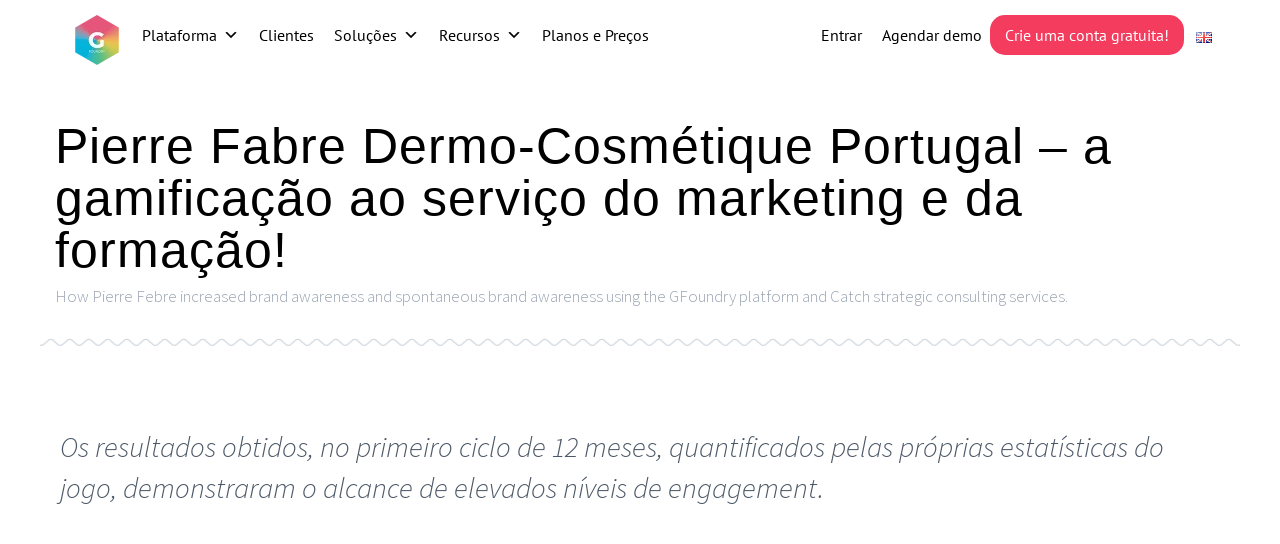

--- FILE ---
content_type: text/html; charset=UTF-8
request_url: https://gfoundry.com/pt/pierre-fabre-dermo-cosmetique-portugal-a-gamification-ao-servico-do-marketing-e-da-formacao/
body_size: 22429
content:
<!DOCTYPE html>
<!--[if IE 7]>
<html class="ie ie7" lang="pt-PT" prefix="og: https://ogp.me/ns#" xmlns:og="http://ogp.me/ns#" xmlns:fb="http://ogp.me/ns/fb#">
<![endif]-->
<!--[if IE 8]>
<html class="ie ie8" lang="pt-PT" prefix="og: https://ogp.me/ns#" xmlns:og="http://ogp.me/ns#" xmlns:fb="http://ogp.me/ns/fb#">
<![endif]-->
<!--[if !(IE 7) | !(IE 8) ]><!-->
<html lang="pt-PT" prefix="og: https://ogp.me/ns#" xmlns:og="http://ogp.me/ns#" xmlns:fb="http://ogp.me/ns/fb#">
<!--<![endif]-->
<head>
<!-- Google Tag Manager -->
<script data-wpfc-render="false" type="16f6073108a8962597634a7a-text/javascript">(function(){let events=["mousemove", "wheel", "scroll", "touchstart", "touchmove"];let fired = false;events.forEach(function(event){window.addEventListener(event, function(){if(fired === false){fired = true;setTimeout(function(){ (function(w,d,s,l,i){w[l]=w[l]||[];w[l].push({'gtm.start':
new Date().getTime(),event:'gtm.js'});var f=d.getElementsByTagName(s)[0],
j=d.createElement(s),dl=l!='dataLayer'?'&l='+l:'';j.async=true;j.src=
'https://www.googletagmanager.com/gtm.js?id='+i+dl;f.parentNode.insertBefore(j,f);
})(window,document,'script','dataLayer','GTM-TPB2PMXZ'); }, 100);}},{once: true});});})();</script>
<!-- End Google Tag Manager -->
	<meta charset="UTF-8">
	<meta name="viewport" content="width=device-width, initial-scale=1.0" />
	<link rel="profile" href="https://gmpg.org/xfn/11">
	<link rel="pingback" href="https://gfoundry.com/xmlrpc.php">
			<link rel="shortcut icon" href="https://gfoundry.com/wp-content/uploads/2020/04/Logo-gFoundry-very-small-50px.png" />
		
	<!--[if lt IE 9]>
	<script src="https://gfoundry.com/wp-content/themes/scalia/js/html5.js"></script>
	<![endif]-->
		<style>img:is([sizes="auto" i], [sizes^="auto," i]) { contain-intrinsic-size: 3000px 1500px }</style>
	<link rel="alternate" href="https://gfoundry.com/pt/pierre-fabre-dermo-cosmetique-portugal-a-gamification-ao-servico-do-marketing-e-da-formacao/" hreflang="pt" />
<link rel="alternate" href="https://gfoundry.com/pierre-fabre-gamification-for-marketing-and-training-purposes/" hreflang="en" />

<!-- Search Engine Optimization by Rank Math - https://rankmath.com/ -->
<title>eLearning Pierre Fabre - plataforma gamificada</title>
<meta name="description" content="GFoundry&#039;s platform offers a comprehensive range of solutions to help businesses manage their talent effectively and efficiently."/>
<meta name="robots" content="follow, index, max-snippet:-1, max-video-preview:-1, max-image-preview:large"/>
<link rel="canonical" href="https://gfoundry.com/pt/pierre-fabre-dermo-cosmetique-portugal-a-gamification-ao-servico-do-marketing-e-da-formacao/" />
<meta property="og:locale" content="pt_PT" />
<meta property="og:type" content="article" />
<meta property="og:title" content="eLearning Pierre Fabre - plataforma gamificada" />
<meta property="og:description" content="GFoundry&#039;s platform offers a comprehensive range of solutions to help businesses manage their talent effectively and efficiently." />
<meta property="og:url" content="https://gfoundry.com/pt/pierre-fabre-dermo-cosmetique-portugal-a-gamification-ao-servico-do-marketing-e-da-formacao/" />
<meta property="og:site_name" content="GFoundry" />
<meta property="article:publisher" content="https://www.facebook.com/gfoundry" />
<meta property="article:tag" content="Aprendizagem Digital e Gamificada – Formação Corporativa com Impacto" />
<meta property="article:tag" content="Comunicação" />
<meta property="article:tag" content="e-Learning Software" />
<meta property="article:tag" content="Envolvimento de colaboradores" />
<meta property="article:tag" content="Formação" />
<meta property="article:tag" content="Gamificação nas empresas" />
<meta property="article:section" content="Casos de Sucesso" />
<meta property="og:updated_time" content="2024-08-30T12:35:21+00:00" />
<meta property="og:image" content="https://gfoundry.com/wp-content/uploads/2023/01/banner_Pierre-Fabre-gfoundry-v2.png" />
<meta property="og:image:secure_url" content="https://gfoundry.com/wp-content/uploads/2023/01/banner_Pierre-Fabre-gfoundry-v2.png" />
<meta property="og:image:width" content="500" />
<meta property="og:image:height" content="500" />
<meta property="og:image:alt" content="elearning Pierre Fabre" />
<meta property="og:image:type" content="image/png" />
<meta property="article:published_time" content="2023-01-29T14:23:35+00:00" />
<meta property="article:modified_time" content="2024-08-30T12:35:21+00:00" />
<meta name="twitter:card" content="summary_large_image" />
<meta name="twitter:title" content="eLearning Pierre Fabre - plataforma gamificada" />
<meta name="twitter:description" content="GFoundry&#039;s platform offers a comprehensive range of solutions to help businesses manage their talent effectively and efficiently." />
<meta name="twitter:site" content="@GFoundry_" />
<meta name="twitter:creator" content="@GFoundry_" />
<meta name="twitter:image" content="https://gfoundry.com/wp-content/uploads/2023/01/banner_Pierre-Fabre-gfoundry-v2.png" />
<meta name="twitter:label1" content="Written by" />
<meta name="twitter:data1" content="Joao Carvalho" />
<meta name="twitter:label2" content="Time to read" />
<meta name="twitter:data2" content="4 minutes" />
<script type="application/ld+json" class="rank-math-schema">{"@context":"https://schema.org","@graph":[{"@type":"Organization","@id":"https://gfoundry.com/#organization","name":"GFoundry","url":"https://gfoundry.com","sameAs":["https://www.facebook.com/gfoundry","https://twitter.com/GFoundry_","https://www.youtube.com/channel/UC-xSZNfQxBEwu-9O7fzAJDA","https://pt.linkedin.com/company/gfoundry"],"logo":{"@type":"ImageObject","@id":"https://gfoundry.com/#logo","url":"https://gfoundry.com/wp-content/uploads/2020/04/cropped-Logo-gFoundry_mini.png","contentUrl":"https://gfoundry.com/wp-content/uploads/2020/04/cropped-Logo-gFoundry_mini.png","caption":"GFoundry","inLanguage":"pt-PT","width":"512","height":"512"}},{"@type":"WebSite","@id":"https://gfoundry.com/#website","url":"https://gfoundry.com","name":"GFoundry","publisher":{"@id":"https://gfoundry.com/#organization"},"inLanguage":"pt-PT"},{"@type":"ImageObject","@id":"https://gfoundry.com/wp-content/uploads/2023/01/banner_Pierre-Fabre-gfoundry-v2.png","url":"https://gfoundry.com/wp-content/uploads/2023/01/banner_Pierre-Fabre-gfoundry-v2.png","width":"500","height":"500","inLanguage":"pt-PT"},{"@type":"BreadcrumbList","@id":"https://gfoundry.com/pt/pierre-fabre-dermo-cosmetique-portugal-a-gamification-ao-servico-do-marketing-e-da-formacao/#breadcrumb","itemListElement":[{"@type":"ListItem","position":"1","item":{"@id":"https://gfoundry.com","name":"Home"}},{"@type":"ListItem","position":"2","item":{"@id":"https://gfoundry.com/pt/category/casos-de-estudo/","name":"Casos de Sucesso"}},{"@type":"ListItem","position":"3","item":{"@id":"https://gfoundry.com/pt/pierre-fabre-dermo-cosmetique-portugal-a-gamification-ao-servico-do-marketing-e-da-formacao/","name":"Pierre Fabre Dermo-Cosm\u00e9tique Portugal &#8211; a gamifica\u00e7\u00e3o ao servi\u00e7o do marketing e da forma\u00e7\u00e3o!"}}]},{"@type":"WebPage","@id":"https://gfoundry.com/pt/pierre-fabre-dermo-cosmetique-portugal-a-gamification-ao-servico-do-marketing-e-da-formacao/#webpage","url":"https://gfoundry.com/pt/pierre-fabre-dermo-cosmetique-portugal-a-gamification-ao-servico-do-marketing-e-da-formacao/","name":"eLearning Pierre Fabre - plataforma gamificada","datePublished":"2023-01-29T14:23:35+00:00","dateModified":"2024-08-30T12:35:21+00:00","isPartOf":{"@id":"https://gfoundry.com/#website"},"primaryImageOfPage":{"@id":"https://gfoundry.com/wp-content/uploads/2023/01/banner_Pierre-Fabre-gfoundry-v2.png"},"inLanguage":"pt-PT","breadcrumb":{"@id":"https://gfoundry.com/pt/pierre-fabre-dermo-cosmetique-portugal-a-gamification-ao-servico-do-marketing-e-da-formacao/#breadcrumb"}},{"@type":"Person","@id":"https://gfoundry.com/pt/author/joao-carvalho/","name":"Joao Carvalho","url":"https://gfoundry.com/pt/author/joao-carvalho/","image":{"@type":"ImageObject","@id":"https://secure.gravatar.com/avatar/c025910513181001c5a62dbb7d384ef5dc936f7a17f20325e9356446162b83fb?s=96&amp;d=mm&amp;r=g","url":"https://secure.gravatar.com/avatar/c025910513181001c5a62dbb7d384ef5dc936f7a17f20325e9356446162b83fb?s=96&amp;d=mm&amp;r=g","caption":"Joao Carvalho","inLanguage":"pt-PT"},"worksFor":{"@id":"https://gfoundry.com/#organization"}},{"@type":"BlogPosting","headline":"eLearning Pierre Fabre - plataforma gamificada","keywords":"elearning Pierre Fabre","datePublished":"2023-01-29T14:23:35+00:00","dateModified":"2024-08-30T12:35:21+00:00","articleSection":"Casos de Sucesso, Destaques, E-learning, Gamifica\u00e7\u00e3o para Empresas \u2013 Aumente a Motiva\u00e7\u00e3o e o Engagement","author":{"@id":"https://gfoundry.com/pt/author/joao-carvalho/","name":"Joao Carvalho"},"publisher":{"@id":"https://gfoundry.com/#organization"},"description":"GFoundry&#039;s platform offers a comprehensive range of solutions to help businesses manage their talent effectively and efficiently.","name":"eLearning Pierre Fabre - plataforma gamificada","@id":"https://gfoundry.com/pt/pierre-fabre-dermo-cosmetique-portugal-a-gamification-ao-servico-do-marketing-e-da-formacao/#richSnippet","isPartOf":{"@id":"https://gfoundry.com/pt/pierre-fabre-dermo-cosmetique-portugal-a-gamification-ao-servico-do-marketing-e-da-formacao/#webpage"},"image":{"@id":"https://gfoundry.com/wp-content/uploads/2023/01/banner_Pierre-Fabre-gfoundry-v2.png"},"inLanguage":"pt-PT","mainEntityOfPage":{"@id":"https://gfoundry.com/pt/pierre-fabre-dermo-cosmetique-portugal-a-gamification-ao-servico-do-marketing-e-da-formacao/#webpage"}}]}</script>
<!-- /Rank Math WordPress SEO plugin -->

<link rel='dns-prefetch' href='//kit.fontawesome.com' />




<link rel="alternate" type="application/rss+xml" title="GFoundry &raquo; Feed" href="https://gfoundry.com/pt/feed/" />
<link rel="alternate" type="application/rss+xml" title="GFoundry &raquo; Feed de comentários" href="https://gfoundry.com/pt/comments/feed/" />
<!-- <link rel='stylesheet' id='wp-block-library-css' href='https://gfoundry.com/wp-includes/css/dist/block-library/style.min.css?ver=6.8.3' type='text/css' media='all' /> -->
<link rel="stylesheet" type="text/css" href="//gfoundry.com/wp-content/cache/wpfc-minified/1b32d3c3/hmyyu.css" media="all"/>
<style id='classic-theme-styles-inline-css' type='text/css'>
/*! This file is auto-generated */
.wp-block-button__link{color:#fff;background-color:#32373c;border-radius:9999px;box-shadow:none;text-decoration:none;padding:calc(.667em + 2px) calc(1.333em + 2px);font-size:1.125em}.wp-block-file__button{background:#32373c;color:#fff;text-decoration:none}
</style>
<style id='font-awesome-svg-styles-default-inline-css' type='text/css'>
.svg-inline--fa {
  display: inline-block;
  height: 1em;
  overflow: visible;
  vertical-align: -.125em;
}
</style>
<!-- <link rel='stylesheet' id='font-awesome-svg-styles-css' href='https://gfoundry.com/wp-content/uploads/font-awesome/v6.7.2/css/svg-with-js.css' type='text/css' media='all' /> -->
<link rel="stylesheet" type="text/css" href="//gfoundry.com/wp-content/cache/wpfc-minified/jz93028d/hmyyu.css" media="all"/>
<style id='font-awesome-svg-styles-inline-css' type='text/css'>
   .wp-block-font-awesome-icon svg::before,
   .wp-rich-text-font-awesome-icon svg::before {content: unset;}
</style>
<style id='global-styles-inline-css' type='text/css'>
:root{--wp--preset--aspect-ratio--square: 1;--wp--preset--aspect-ratio--4-3: 4/3;--wp--preset--aspect-ratio--3-4: 3/4;--wp--preset--aspect-ratio--3-2: 3/2;--wp--preset--aspect-ratio--2-3: 2/3;--wp--preset--aspect-ratio--16-9: 16/9;--wp--preset--aspect-ratio--9-16: 9/16;--wp--preset--color--black: #000000;--wp--preset--color--cyan-bluish-gray: #abb8c3;--wp--preset--color--white: #ffffff;--wp--preset--color--pale-pink: #f78da7;--wp--preset--color--vivid-red: #cf2e2e;--wp--preset--color--luminous-vivid-orange: #ff6900;--wp--preset--color--luminous-vivid-amber: #fcb900;--wp--preset--color--light-green-cyan: #7bdcb5;--wp--preset--color--vivid-green-cyan: #00d084;--wp--preset--color--pale-cyan-blue: #8ed1fc;--wp--preset--color--vivid-cyan-blue: #0693e3;--wp--preset--color--vivid-purple: #9b51e0;--wp--preset--gradient--vivid-cyan-blue-to-vivid-purple: linear-gradient(135deg,rgba(6,147,227,1) 0%,rgb(155,81,224) 100%);--wp--preset--gradient--light-green-cyan-to-vivid-green-cyan: linear-gradient(135deg,rgb(122,220,180) 0%,rgb(0,208,130) 100%);--wp--preset--gradient--luminous-vivid-amber-to-luminous-vivid-orange: linear-gradient(135deg,rgba(252,185,0,1) 0%,rgba(255,105,0,1) 100%);--wp--preset--gradient--luminous-vivid-orange-to-vivid-red: linear-gradient(135deg,rgba(255,105,0,1) 0%,rgb(207,46,46) 100%);--wp--preset--gradient--very-light-gray-to-cyan-bluish-gray: linear-gradient(135deg,rgb(238,238,238) 0%,rgb(169,184,195) 100%);--wp--preset--gradient--cool-to-warm-spectrum: linear-gradient(135deg,rgb(74,234,220) 0%,rgb(151,120,209) 20%,rgb(207,42,186) 40%,rgb(238,44,130) 60%,rgb(251,105,98) 80%,rgb(254,248,76) 100%);--wp--preset--gradient--blush-light-purple: linear-gradient(135deg,rgb(255,206,236) 0%,rgb(152,150,240) 100%);--wp--preset--gradient--blush-bordeaux: linear-gradient(135deg,rgb(254,205,165) 0%,rgb(254,45,45) 50%,rgb(107,0,62) 100%);--wp--preset--gradient--luminous-dusk: linear-gradient(135deg,rgb(255,203,112) 0%,rgb(199,81,192) 50%,rgb(65,88,208) 100%);--wp--preset--gradient--pale-ocean: linear-gradient(135deg,rgb(255,245,203) 0%,rgb(182,227,212) 50%,rgb(51,167,181) 100%);--wp--preset--gradient--electric-grass: linear-gradient(135deg,rgb(202,248,128) 0%,rgb(113,206,126) 100%);--wp--preset--gradient--midnight: linear-gradient(135deg,rgb(2,3,129) 0%,rgb(40,116,252) 100%);--wp--preset--font-size--small: 13px;--wp--preset--font-size--medium: 20px;--wp--preset--font-size--large: 36px;--wp--preset--font-size--x-large: 42px;--wp--preset--spacing--20: 0.44rem;--wp--preset--spacing--30: 0.67rem;--wp--preset--spacing--40: 1rem;--wp--preset--spacing--50: 1.5rem;--wp--preset--spacing--60: 2.25rem;--wp--preset--spacing--70: 3.38rem;--wp--preset--spacing--80: 5.06rem;--wp--preset--shadow--natural: 6px 6px 9px rgba(0, 0, 0, 0.2);--wp--preset--shadow--deep: 12px 12px 50px rgba(0, 0, 0, 0.4);--wp--preset--shadow--sharp: 6px 6px 0px rgba(0, 0, 0, 0.2);--wp--preset--shadow--outlined: 6px 6px 0px -3px rgba(255, 255, 255, 1), 6px 6px rgba(0, 0, 0, 1);--wp--preset--shadow--crisp: 6px 6px 0px rgba(0, 0, 0, 1);}:where(.is-layout-flex){gap: 0.5em;}:where(.is-layout-grid){gap: 0.5em;}body .is-layout-flex{display: flex;}.is-layout-flex{flex-wrap: wrap;align-items: center;}.is-layout-flex > :is(*, div){margin: 0;}body .is-layout-grid{display: grid;}.is-layout-grid > :is(*, div){margin: 0;}:where(.wp-block-columns.is-layout-flex){gap: 2em;}:where(.wp-block-columns.is-layout-grid){gap: 2em;}:where(.wp-block-post-template.is-layout-flex){gap: 1.25em;}:where(.wp-block-post-template.is-layout-grid){gap: 1.25em;}.has-black-color{color: var(--wp--preset--color--black) !important;}.has-cyan-bluish-gray-color{color: var(--wp--preset--color--cyan-bluish-gray) !important;}.has-white-color{color: var(--wp--preset--color--white) !important;}.has-pale-pink-color{color: var(--wp--preset--color--pale-pink) !important;}.has-vivid-red-color{color: var(--wp--preset--color--vivid-red) !important;}.has-luminous-vivid-orange-color{color: var(--wp--preset--color--luminous-vivid-orange) !important;}.has-luminous-vivid-amber-color{color: var(--wp--preset--color--luminous-vivid-amber) !important;}.has-light-green-cyan-color{color: var(--wp--preset--color--light-green-cyan) !important;}.has-vivid-green-cyan-color{color: var(--wp--preset--color--vivid-green-cyan) !important;}.has-pale-cyan-blue-color{color: var(--wp--preset--color--pale-cyan-blue) !important;}.has-vivid-cyan-blue-color{color: var(--wp--preset--color--vivid-cyan-blue) !important;}.has-vivid-purple-color{color: var(--wp--preset--color--vivid-purple) !important;}.has-black-background-color{background-color: var(--wp--preset--color--black) !important;}.has-cyan-bluish-gray-background-color{background-color: var(--wp--preset--color--cyan-bluish-gray) !important;}.has-white-background-color{background-color: var(--wp--preset--color--white) !important;}.has-pale-pink-background-color{background-color: var(--wp--preset--color--pale-pink) !important;}.has-vivid-red-background-color{background-color: var(--wp--preset--color--vivid-red) !important;}.has-luminous-vivid-orange-background-color{background-color: var(--wp--preset--color--luminous-vivid-orange) !important;}.has-luminous-vivid-amber-background-color{background-color: var(--wp--preset--color--luminous-vivid-amber) !important;}.has-light-green-cyan-background-color{background-color: var(--wp--preset--color--light-green-cyan) !important;}.has-vivid-green-cyan-background-color{background-color: var(--wp--preset--color--vivid-green-cyan) !important;}.has-pale-cyan-blue-background-color{background-color: var(--wp--preset--color--pale-cyan-blue) !important;}.has-vivid-cyan-blue-background-color{background-color: var(--wp--preset--color--vivid-cyan-blue) !important;}.has-vivid-purple-background-color{background-color: var(--wp--preset--color--vivid-purple) !important;}.has-black-border-color{border-color: var(--wp--preset--color--black) !important;}.has-cyan-bluish-gray-border-color{border-color: var(--wp--preset--color--cyan-bluish-gray) !important;}.has-white-border-color{border-color: var(--wp--preset--color--white) !important;}.has-pale-pink-border-color{border-color: var(--wp--preset--color--pale-pink) !important;}.has-vivid-red-border-color{border-color: var(--wp--preset--color--vivid-red) !important;}.has-luminous-vivid-orange-border-color{border-color: var(--wp--preset--color--luminous-vivid-orange) !important;}.has-luminous-vivid-amber-border-color{border-color: var(--wp--preset--color--luminous-vivid-amber) !important;}.has-light-green-cyan-border-color{border-color: var(--wp--preset--color--light-green-cyan) !important;}.has-vivid-green-cyan-border-color{border-color: var(--wp--preset--color--vivid-green-cyan) !important;}.has-pale-cyan-blue-border-color{border-color: var(--wp--preset--color--pale-cyan-blue) !important;}.has-vivid-cyan-blue-border-color{border-color: var(--wp--preset--color--vivid-cyan-blue) !important;}.has-vivid-purple-border-color{border-color: var(--wp--preset--color--vivid-purple) !important;}.has-vivid-cyan-blue-to-vivid-purple-gradient-background{background: var(--wp--preset--gradient--vivid-cyan-blue-to-vivid-purple) !important;}.has-light-green-cyan-to-vivid-green-cyan-gradient-background{background: var(--wp--preset--gradient--light-green-cyan-to-vivid-green-cyan) !important;}.has-luminous-vivid-amber-to-luminous-vivid-orange-gradient-background{background: var(--wp--preset--gradient--luminous-vivid-amber-to-luminous-vivid-orange) !important;}.has-luminous-vivid-orange-to-vivid-red-gradient-background{background: var(--wp--preset--gradient--luminous-vivid-orange-to-vivid-red) !important;}.has-very-light-gray-to-cyan-bluish-gray-gradient-background{background: var(--wp--preset--gradient--very-light-gray-to-cyan-bluish-gray) !important;}.has-cool-to-warm-spectrum-gradient-background{background: var(--wp--preset--gradient--cool-to-warm-spectrum) !important;}.has-blush-light-purple-gradient-background{background: var(--wp--preset--gradient--blush-light-purple) !important;}.has-blush-bordeaux-gradient-background{background: var(--wp--preset--gradient--blush-bordeaux) !important;}.has-luminous-dusk-gradient-background{background: var(--wp--preset--gradient--luminous-dusk) !important;}.has-pale-ocean-gradient-background{background: var(--wp--preset--gradient--pale-ocean) !important;}.has-electric-grass-gradient-background{background: var(--wp--preset--gradient--electric-grass) !important;}.has-midnight-gradient-background{background: var(--wp--preset--gradient--midnight) !important;}.has-small-font-size{font-size: var(--wp--preset--font-size--small) !important;}.has-medium-font-size{font-size: var(--wp--preset--font-size--medium) !important;}.has-large-font-size{font-size: var(--wp--preset--font-size--large) !important;}.has-x-large-font-size{font-size: var(--wp--preset--font-size--x-large) !important;}
:where(.wp-block-post-template.is-layout-flex){gap: 1.25em;}:where(.wp-block-post-template.is-layout-grid){gap: 1.25em;}
:where(.wp-block-columns.is-layout-flex){gap: 2em;}:where(.wp-block-columns.is-layout-grid){gap: 2em;}
:root :where(.wp-block-pullquote){font-size: 1.5em;line-height: 1.6;}
</style>
<!-- <link rel='stylesheet' id='contact-form-7-css' href='https://gfoundry.com/wp-content/plugins/contact-form-7/includes/css/styles.css?ver=6.1.2' type='text/css' media='all' /> -->
<!-- <link rel='stylesheet' id='megamenu-css' href='https://gfoundry.com/wp-content/uploads/maxmegamenu/style_pt_pt.css?ver=939321' type='text/css' media='all' /> -->
<!-- <link rel='stylesheet' id='dashicons-css' href='https://gfoundry.com/wp-includes/css/dashicons.min.css?ver=6.8.3' type='text/css' media='all' /> -->
<!-- <link rel='stylesheet' id='megamenu-google-fonts-css' href='//gfoundry.com/wp-content/uploads/omgf/megamenu-google-fonts/megamenu-google-fonts.css?ver=1757177162' type='text/css' media='all' /> -->
<!-- <link rel='stylesheet' id='scalia-icons-css' href='https://gfoundry.com/wp-content/themes/scalia/css/icons.css?ver=6.8.3' type='text/css' media='all' /> -->
<!-- <link rel='stylesheet' id='scalia-reset-css' href='https://gfoundry.com/wp-content/themes/scalia/css/reset.css?ver=6.8.3' type='text/css' media='all' /> -->
<!-- <link rel='stylesheet' id='scalia-grid-css' href='https://gfoundry.com/wp-content/themes/scalia/css/grid.css?ver=6.8.3' type='text/css' media='all' /> -->
<!-- <link rel='stylesheet' id='scalia-style-css' href='https://gfoundry.com/wp-content/themes/scalia/style.css?ver=6.8.3' type='text/css' media='all' /> -->
<link rel="stylesheet" type="text/css" href="//gfoundry.com/wp-content/cache/wpfc-minified/pjswn80/hn00k.css" media="all"/>
<!--[if lt IE 9]>
<link rel='stylesheet' id='scalia-ie-css' href='https://gfoundry.com/wp-content/themes/scalia/css/ie.css?ver=6.8.3' type='text/css' media='all' />
<![endif]-->
<!-- <link rel='stylesheet' id='scalia-header-css' href='https://gfoundry.com/wp-content/themes/scalia/css/header.css?ver=6.8.3' type='text/css' media='all' /> -->
<!-- <link rel='stylesheet' id='scalia-widgets-css' href='https://gfoundry.com/wp-content/themes/scalia/css/widgets.css?ver=6.8.3' type='text/css' media='all' /> -->
<!-- <link rel='stylesheet' id='scalia-portfolio-css' href='https://gfoundry.com/wp-content/themes/scalia/css/portfolio.css?ver=6.8.3' type='text/css' media='all' /> -->
<!-- <link rel='stylesheet' id='scalia-custom-css' href='https://gfoundry.com/wp-content/themes/scalia/css/custom.css?ver=6.8.3' type='text/css' media='all' /> -->
<!-- <link rel='stylesheet' id='js_composer_front-css' href='https://gfoundry.com/wp-content/plugins/js_composer/assets/css/js_composer.min.css?ver=6.6.0' type='text/css' media='all' /> -->
<!-- <link rel='stylesheet' id='fancybox-style-css' href='https://gfoundry.com/wp-content/themes/scalia/js/fancyBox/jquery.fancybox.css?ver=6.8.3' type='text/css' media='all' /> -->
<!-- <link rel='stylesheet' id='scalia-vc_elements-css' href='https://gfoundry.com/wp-content/themes/scalia/css/vc_elements.css?ver=6.8.3' type='text/css' media='all' /> -->
<!-- <link rel='stylesheet' id='load-google-fonts-css' href='//gfoundry.com/wp-content/uploads/omgf/load-google-fonts/load-google-fonts.css?ver=1757177162' type='text/css' media='all' /> -->
<link rel="stylesheet" type="text/css" href="//gfoundry.com/wp-content/cache/wpfc-minified/30a9faka/hmyyu.css" media="all"/>
<script type="16f6073108a8962597634a7a-text/javascript" src="https://gfoundry.com/wp-includes/js/jquery/jquery.min.js?ver=3.7.1" id="jquery-core-js"></script>
<script type="16f6073108a8962597634a7a-text/javascript" src="https://gfoundry.com/wp-includes/js/jquery/jquery-migrate.min.js?ver=3.4.1" id="jquery-migrate-js"></script>
<script defer crossorigin="anonymous" type="16f6073108a8962597634a7a-text/javascript" src="https://kit.fontawesome.com/f0b284135b.js" id="font-awesome-official-js"></script>
<link rel="https://api.w.org/" href="https://gfoundry.com/wp-json/" /><link rel="alternate" title="JSON" type="application/json" href="https://gfoundry.com/wp-json/wp/v2/posts/16214" /><link rel="alternate" title="oEmbed (JSON)" type="application/json+oembed" href="https://gfoundry.com/wp-json/oembed/1.0/embed?url=https%3A%2F%2Fgfoundry.com%2Fpt%2Fpierre-fabre-dermo-cosmetique-portugal-a-gamification-ao-servico-do-marketing-e-da-formacao%2F" />
<link rel="alternate" title="oEmbed (XML)" type="text/xml+oembed" href="https://gfoundry.com/wp-json/oembed/1.0/embed?url=https%3A%2F%2Fgfoundry.com%2Fpt%2Fpierre-fabre-dermo-cosmetique-portugal-a-gamification-ao-servico-do-marketing-e-da-formacao%2F&#038;format=xml" />

<link rel="alternate" type="application/rss+xml" title="Feed RSS do podcast" href="https://gfoundry.com/feed/podcast" />

<meta name="generator" content="Powered by WPBakery Page Builder - drag and drop page builder for WordPress."/>
<style type="text/css" data-type="vc_shortcodes-custom-css">.vc_custom_1678787206423{padding-top: 10px !important;}.vc_custom_1678787124408{padding-right: 5px !important;padding-bottom: 20px !important;padding-left: 5px !important;}.vc_custom_1627569695328{padding-top: 40px !important;padding-right: 40px !important;padding-bottom: 40px !important;padding-left: 40px !important;}</style><noscript><style> .wpb_animate_when_almost_visible { opacity: 1; }</style></noscript><style type="text/css">/** Mega Menu CSS: fs **/</style>

<meta property="og:title" content="Pierre Fabre Dermo-Cosmétique Portugal - a gamificação ao serviço do marketing e da formação!"/>
<meta property="og:description" content="Pierre Fabre Dermo-Cosmétique Portugal - a gamificação ao serviço do marketing e da formação!"/>
<meta property="og:site_name" content="GFoundry"/>
<meta property="og:type" content="article"/>
<meta property="og:url" content="https://gfoundry.com/pt/pierre-fabre-dermo-cosmetique-portugal-a-gamification-ao-servico-do-marketing-e-da-formacao/"/>
<meta property="og:image" content="https://gfoundry.com/wp-content/uploads/2023/01/banner_Pierre-Fabre-gfoundry-v2.png"/>

<meta itemprop="name" content="Pierre Fabre Dermo-Cosmétique Portugal - a gamificação ao serviço do marketing e da formação!"/>
<meta itemprop="description" content="Pierre Fabre Dermo-Cosmétique Portugal - a gamificação ao serviço do marketing e da formação!"/>
<meta itemprop="image" content="https://gfoundry.com/wp-content/uploads/2023/01/banner_Pierre-Fabre-gfoundry-v2.png"/>
<script data-cfasync="false" nonce="5c5782ca-7cd9-4f4d-84d5-7364751a6fac">try{(function(w,d){!function(j,k,l,m){if(j.zaraz)console.error("zaraz is loaded twice");else{j[l]=j[l]||{};j[l].executed=[];j.zaraz={deferred:[],listeners:[]};j.zaraz._v="5870";j.zaraz._n="5c5782ca-7cd9-4f4d-84d5-7364751a6fac";j.zaraz.q=[];j.zaraz._f=function(n){return async function(){var o=Array.prototype.slice.call(arguments);j.zaraz.q.push({m:n,a:o})}};for(const p of["track","set","debug"])j.zaraz[p]=j.zaraz._f(p);j.zaraz.init=()=>{var q=k.getElementsByTagName(m)[0],r=k.createElement(m),s=k.getElementsByTagName("title")[0];s&&(j[l].t=k.getElementsByTagName("title")[0].text);j[l].x=Math.random();j[l].w=j.screen.width;j[l].h=j.screen.height;j[l].j=j.innerHeight;j[l].e=j.innerWidth;j[l].l=j.location.href;j[l].r=k.referrer;j[l].k=j.screen.colorDepth;j[l].n=k.characterSet;j[l].o=(new Date).getTimezoneOffset();if(j.dataLayer)for(const t of Object.entries(Object.entries(dataLayer).reduce((u,v)=>({...u[1],...v[1]}),{})))zaraz.set(t[0],t[1],{scope:"page"});j[l].q=[];for(;j.zaraz.q.length;){const w=j.zaraz.q.shift();j[l].q.push(w)}r.defer=!0;for(const x of[localStorage,sessionStorage])Object.keys(x||{}).filter(z=>z.startsWith("_zaraz_")).forEach(y=>{try{j[l]["z_"+y.slice(7)]=JSON.parse(x.getItem(y))}catch{j[l]["z_"+y.slice(7)]=x.getItem(y)}});r.referrerPolicy="origin";r.src="/cdn-cgi/zaraz/s.js?z="+btoa(encodeURIComponent(JSON.stringify(j[l])));q.parentNode.insertBefore(r,q)};["complete","interactive"].includes(k.readyState)?zaraz.init():j.addEventListener("DOMContentLoaded",zaraz.init)}}(w,d,"zarazData","script");window.zaraz._p=async bs=>new Promise(bt=>{if(bs){bs.e&&bs.e.forEach(bu=>{try{const bv=d.querySelector("script[nonce]"),bw=bv?.nonce||bv?.getAttribute("nonce"),bx=d.createElement("script");bw&&(bx.nonce=bw);bx.innerHTML=bu;bx.onload=()=>{d.head.removeChild(bx)};d.head.appendChild(bx)}catch(by){console.error(`Error executing script: ${bu}\n`,by)}});Promise.allSettled((bs.f||[]).map(bz=>fetch(bz[0],bz[1])))}bt()});zaraz._p({"e":["(function(w,d){})(window,document)"]});})(window,document)}catch(e){throw fetch("/cdn-cgi/zaraz/t"),e;};</script></head>


<body class="wp-singular post-template-default single single-post postid-16214 single-format-standard wp-theme-scalia mega-menu-max-mega-menu-1 mega-menu-primary wpb-js-composer js-comp-ver-6.6.0 vc_responsive">
<!-- Google Tag Manager (noscript) -->
<noscript><iframe src="https://www.googletagmanager.com/ns.html?id=GTM-TPB2PMXZ"
height="0" width="0" style="display:none;visibility:hidden"></iframe></noscript>
<!-- End Google Tag Manager (noscript) -->
	
	
<div id="page" class="layout-fullwidth">
	
	

			<a href="#page" class="scroll-top-button"></a>
	
		
	<header id="site-header" class="site-header animated-header" role="banner">

		<div class="container">
						
									
				<div class="header-main logo-position-left">
										<div class="site-title">
						
												
						
					</div>
										<nav id="primary-navigation" class="site-navigation primary-navigation" role="navigation">
												
						<div id="mega-menu-wrap-primary" class="mega-menu-wrap"><div class="mega-menu-toggle"><div class="mega-toggle-blocks-left"><div class='mega-toggle-block mega-logo-block mega-toggle-block-1' id='mega-toggle-block-1'><a class="mega-menu-logo" href="https://gfoundry.com" target="_self"><img class="mega-menu-logo" src="https://gfoundry.com/wp-content/uploads/2020/04/cropped-Logo-gFoundry_mini.png" /></a></div></div><div class="mega-toggle-blocks-center"></div><div class="mega-toggle-blocks-right"><div class='mega-toggle-block mega-menu-toggle-animated-block mega-toggle-block-2' id='mega-toggle-block-2'><button aria-label="Menu" class="mega-toggle-animated mega-toggle-animated-slider" type="button" aria-expanded="false">
                  <span class="mega-toggle-animated-box">
                    <span class="mega-toggle-animated-inner"></span>
                  </span>
                </button></div></div></div><ul id="mega-menu-primary" class="mega-menu max-mega-menu mega-menu-horizontal mega-no-js" data-event="hover_intent" data-effect="fade_up" data-effect-speed="200" data-effect-mobile="disabled" data-effect-speed-mobile="0" data-mobile-force-width="false" data-second-click="go" data-document-click="collapse" data-vertical-behaviour="standard" data-breakpoint="1200" data-unbind="true" data-mobile-state="collapse_all" data-mobile-direction="vertical" data-hover-intent-timeout="300" data-hover-intent-interval="100" data-overlay-desktop="false" data-overlay-mobile="false"><li class="mega-menu-item mega-menu-item-type-custom mega-menu-item-object-custom mega-align-bottom-left mega-menu-flyout mega-item-align-float-left mega-hide-on-mobile mega-menu-item-26014" id="mega-menu-item-26014"><a class='mega-menu-link mega-menu-logo' href='https://gfoundry.com/pt/plataforma-de-gestao-de-talentos-com-gamificacao'><img class='mega-menu-logo' width='50' height='50' src='https://gfoundry.com/wp-content/uploads/2020/04/cropped-Logo-gFoundry_mini-50x50.png' srcset='https://gfoundry.com/wp-content/uploads/2020/04/cropped-Logo-gFoundry_mini-100x100.png 2x' /></a></li><li class="mega-menu-item mega-menu-item-type-post_type mega-menu-item-object-page mega-menu-item-has-children mega-menu-megamenu mega-align-bottom-left mega-menu-megamenu mega-item-align-float-left mega-disable-link mega-menu-item-parent mega-menu-item-13915" id="mega-menu-item-13915"><a class="mega-menu-link" tabindex="0" aria-expanded="false" role="button">Plataforma<span class="mega-indicator" aria-hidden="true"></span></a>
<ul class="mega-sub-menu">
<li class="mega-menu-item mega-menu-item-type-post_type mega-menu-item-object-page mega-has-icon mega-icon-left mega-menu-column-standard mega-menu-columns-1-of-2 mega-has-description mega-menu-item-15523" style="--columns:2; --span:1" id="mega-menu-item-15523"><a class="mega-custom-icon mega-menu-link" href="https://gfoundry.com/pt/plataforma-engagement_gamification_portugal/"><span class="mega-description-group"><span class="mega-menu-title">Sobre a plataforma GFoundry</span><span class="mega-menu-description">Uma poderosa plataforma de gestão de talentos</span></span></a></li><li class="mega-menu-item mega-menu-item-type-post_type mega-menu-item-object-page mega-has-icon mega-icon-left mega-menu-column-standard mega-menu-columns-1-of-2 mega-has-description mega-menu-item-20133" style="--columns:2; --span:1" id="mega-menu-item-20133"><a class="mega-custom-icon mega-menu-link" href="https://gfoundry.com/pt/integrate-gfoundry-with-your-favorite-platforms/"><span class="mega-description-group"><span class="mega-menu-title">Integrações Apps</span><span class="mega-menu-description">Integre o GFoundry com as suas plataformas favoritas</span></span></a></li><li class="mega-menu-item mega-menu-item-type-post_type mega-menu-item-object-page mega-has-icon mega-icon-left mega-menu-column-standard mega-menu-columns-1-of-2 mega-menu-clear mega-has-description mega-menu-item-15524" style="--columns:2; --span:1" id="mega-menu-item-15524"><a class="mega-custom-icon mega-menu-link" href="https://gfoundry.com/pt/plataforma-engagement_gamification_portugal/modulos-rh-com-gamification/"><span class="mega-description-group"><span class="mega-menu-title">Conheça os Módulos</span><span class="mega-menu-description">Saiba mais sobre os nossos Módulos de Software</span></span></a></li><li class="mega-menu-item mega-menu-item-type-post_type mega-menu-item-object-page mega-has-icon mega-icon-left mega-menu-column-standard mega-menu-columns-1-of-2 mega-has-description mega-menu-item-17808" style="--columns:2; --span:1" id="mega-menu-item-17808"><a class="mega-custom-icon mega-menu-link" href="https://gfoundry.com/pt/gamification-engine-pt/"><span class="mega-description-group"><span class="mega-menu-title">O Gamification Engine</span><span class="mega-menu-description">Comece o jogo, agora!</span></span></a></li><li class="mega-menu-item mega-menu-item-type-post_type mega-menu-item-object-page mega-has-icon mega-icon-left mega-menu-column-standard mega-menu-columns-1-of-2 mega-menu-clear mega-has-description mega-menu-item-26936" style="--columns:2; --span:1" id="mega-menu-item-26936"><a class="mega-custom-icon mega-menu-link" href="https://gfoundry.com/pt/apresentamos-a-gi-a-sua-nova-assistente-com-inteligencia-artificial/"><span class="mega-description-group"><span class="mega-menu-title">GFoundry Intelligence<span class="mega-menu-badge mega-menu-badge-style-one">novo!</span></span><span class="mega-menu-description">Gestão de Talentos com IA</span></span></a></li></ul>
</li><li class="mega-menu-item mega-menu-item-type-post_type mega-menu-item-object-page mega-align-bottom-left mega-menu-flyout mega-item-align-float-left mega-menu-item-14089" id="mega-menu-item-14089"><a class="mega-menu-link" href="https://gfoundry.com/pt/clientes-gfoundry/" tabindex="0">Clientes</a></li><li class="mega-menu-item mega-menu-item-type-post_type mega-menu-item-object-page mega-align-bottom-left mega-menu-flyout mega-hide-on-desktop mega-hide-on-mobile mega-menu-item-22802" id="mega-menu-item-22802"><a class="mega-menu-link" href="https://gfoundry.com/gfoundry-talent-management-solutions-by-industries/" tabindex="0">Talent management Solutions by Industries</a></li><li class="mega-menu-item mega-menu-item-type-post_type mega-menu-item-object-page mega-align-bottom-left mega-menu-flyout mega-item-align-float-left mega-hide-on-desktop mega-menu-item-20924" id="mega-menu-item-20924"><a class="mega-menu-link" href="https://gfoundry.com/pt/solucoes-de-gestao-de-talento-e-casos-de-uso-com-gamification-em-portugal/" tabindex="0">Soluções de gestão de talento</a></li><li class="mega-menu-item mega-menu-item-type-post_type mega-menu-item-object-page mega-menu-item-has-children mega-menu-megamenu mega-menu-grid mega-align-bottom-left mega-menu-grid mega-has-icon mega-icon-left mega-item-align-float-left mega-hide-on-mobile mega-disable-link mega-menu-item-parent mega-menu-item-14090" id="mega-menu-item-14090"><a class="mega-custom-icon mega-menu-link" tabindex="0" aria-expanded="false" role="button">Soluções<span class="mega-indicator" aria-hidden="true"></span></a>
<ul class="mega-sub-menu" role='presentation'>
<li class="mega-menu-row mega-menu-item-parent menu-item-parent" id="mega-menu-14090-0">
	<ul class="mega-sub-menu" style='--columns:12' role='presentation'>
<li class="mega-menu-column mega-menu-columns-4-of-12 mega-menu-item-parent menu-item-parent" style="--columns:12; --span:4" id="mega-menu-14090-0-0">
		<ul class="mega-sub-menu">
<li class="mega-menu-item mega-menu-item-type-widget widget_text mega-menu-item-text-5" id="mega-menu-item-text-5">			<div class="textwidget"><p><b><span style="margin-top: 0px; padding-top: 0px; font-size: 20px; color: #000000;">Soluções de gestão de talento</span></b></p>
</div>
		</li><li class="mega-menu-item mega-menu-item-type-custom mega-menu-item-object-custom mega-has-icon mega-icon-left mega-has-description mega-menu-item-18418" id="mega-menu-item-18418"><a class="mega-custom-icon mega-menu-link" href="https://gfoundry.com/pt/solucoes-e-casos-de-uso-com-gamification-portugal/atracao-recrutamento-e-assessment/"><span class="mega-description-group"><span class="mega-menu-title">Atração e Recrutamento</span><span class="mega-menu-description">Envolva os candidatos desde o primeiro dia</span></span></a></li><li class="mega-menu-item mega-menu-item-type-post_type mega-menu-item-object-page mega-has-icon mega-icon-left mega-has-description mega-menu-item-20383" id="mega-menu-item-20383"><a class="mega-custom-icon mega-menu-link" href="https://gfoundry.com/pt/solucoes-de-gestao-de-talento-e-casos-de-uso-com-gamification-em-portugal/comunicacao-interna-cultura-organizacional/"><span class="mega-description-group"><span class="mega-menu-title">Comunicação Interna Eficaz</span><span class="mega-menu-description">Muito mais do que uma intranet</span></span></a></li><li class="mega-menu-item mega-menu-item-type-custom mega-menu-item-object-custom mega-has-icon mega-icon-left mega-has-description mega-menu-item-18419" id="mega-menu-item-18419"><a class="mega-custom-icon mega-menu-link" href="https://gfoundry.com/pt/solucoes-e-casos-de-uso-com-gamification-portugal/pre-onboarding-e-onboarding/"><span class="mega-description-group"><span class="mega-menu-title">Pré-Onboarding & Onboarding</span><span class="mega-menu-description">Crie missões de Onboarding gamificadas</span></span></a></li><li class="mega-menu-item mega-menu-item-type-post_type mega-menu-item-object-page mega-has-icon mega-icon-left mega-has-description mega-menu-item-22458" id="mega-menu-item-22458"><a class="mega-custom-icon mega-menu-link" href="https://gfoundry.com/pt/solucoes-de-gestao-de-talento-e-casos-de-uso-com-gamification-em-portugal/reconhecimento-feedback/"><span class="mega-description-group"><span class="mega-menu-title">Programas de Reconhecimento</span><span class="mega-menu-description">Múltiplos tipos de Reconhecimento</span></span></a></li>		</ul>
</li><li class="mega-menu-column mega-menu-columns-4-of-12 mega-menu-item-parent menu-item-parent" style="--columns:12; --span:4" id="mega-menu-14090-0-1">
		<ul class="mega-sub-menu">
<li class="mega-menu-item mega-menu-item-type-custom mega-menu-item-object-custom mega-has-icon mega-icon-left mega-has-description mega-menu-item-18420" id="mega-menu-item-18420"><a class="mega-custom-icon mega-menu-link" href="https://gfoundry.com/pt/solucoes-e-casos-de-uso-com-gamification-portugal/e-learning-aprendizagem-e-desenvolvimento/"><span class="mega-description-group"><span class="mega-menu-title">e-Learning</span><span class="mega-menu-description">Experiências de aprendizagem completas</span></span></a></li><li class="mega-menu-item mega-menu-item-type-custom mega-menu-item-object-custom mega-has-icon mega-icon-left mega-has-description mega-menu-item-18414" id="mega-menu-item-18414"><a class="mega-custom-icon mega-menu-link" href="https://gfoundry.com/pt/solucoes-e-casos-de-uso-com-gamification-portugal/gestao-de-talentos-de-a-a-z/"><span class="mega-description-group"><span class="mega-menu-title">Gestão de Talentos de A a Z</span><span class="mega-menu-description">O ciclo completo do Engagement!</span></span></a></li><li class="mega-menu-item mega-menu-item-type-post_type mega-menu-item-object-page mega-has-icon mega-icon-left mega-has-description mega-menu-item-20317" id="mega-menu-item-20317"><a class="mega-custom-icon mega-menu-link" href="https://gfoundry.com/pt/solucoes-de-gestao-de-talento-e-casos-de-uso-com-gamification-em-portugal/mapeamento-de-competencias-em-gfoundry-com-ia/"><span class="mega-description-group"><span class="mega-menu-title">Mapeamento de Competências</span><span class="mega-menu-description">Mapeie todas as competências e skills</span></span></a></li><li class="mega-menu-item mega-menu-item-type-custom mega-menu-item-object-custom mega-has-icon mega-icon-left mega-has-description mega-menu-item-18422" id="mega-menu-item-18422"><a class="mega-custom-icon mega-menu-link" href="https://gfoundry.com/pt/solucoes-de-gestao-de-talento-e-casos-de-uso-com-gamification-em-portugal/plataforma-de-gestao-da-inovacao-ideias/"><span class="mega-description-group"><span class="mega-menu-title">Gestão da Inovação & Ideias</span><span class="mega-menu-description">Dê uma voz aos seus colaboradores!</span></span></a></li><li class="mega-menu-item mega-menu-item-type-custom mega-menu-item-object-custom mega-has-icon mega-icon-left mega-has-description mega-menu-item-18454" id="mega-menu-item-18454"><a class="mega-custom-icon mega-menu-link" href="https://gfoundry.com/pt/solucoes-e-casos-de-uso-com-gamification-portugal/estudos-de-clima-e-engagement-organizacional-2/"><span class="mega-description-group"><span class="mega-menu-title">Estudos de Clima</span><span class="mega-menu-description">O nível de Engagement deve ser medido!</span></span></a></li>		</ul>
</li><li class="mega-menu-column mega-menu-columns-4-of-12 mega-menu-item-parent menu-item-parent" style="--columns:12; --span:4" id="mega-menu-14090-0-2">
		<ul class="mega-sub-menu">
<li class="mega-menu-item mega-menu-item-type-custom mega-menu-item-object-custom mega-has-icon mega-icon-left mega-has-description mega-menu-item-18423" id="mega-menu-item-18423"><a class="mega-custom-icon mega-menu-link" href="https://gfoundry.com/pt/solucoes-e-casos-de-uso-com-gamification-portugal/gestao-de-objetivos-com-base-na-metodologia-okr/"><span class="mega-description-group"><span class="mega-menu-title">Plataforma OKRs</span><span class="mega-menu-description">Uma ferramenta de OKRs ágil e colaborativa</span></span></a></li><li class="mega-menu-item mega-menu-item-type-custom mega-menu-item-object-custom mega-has-icon mega-icon-left mega-has-description mega-menu-item-18421" id="mega-menu-item-18421"><a class="mega-custom-icon mega-menu-link" href="https://gfoundry.com/pt/solucoes-e-casos-de-uso-com-gamification-portugal/avaliacao-gestao-de-carreiras-e-de-potencial/"><span class="mega-description-group"><span class="mega-menu-title">Avaliação de Desempenho</span><span class="mega-menu-description">Avaliação de A a Z e gestão de carreiras</span></span></a></li><li class="mega-menu-item mega-menu-item-type-custom mega-menu-item-object-custom mega-has-icon mega-icon-left mega-has-description mega-menu-item-18424" id="mega-menu-item-18424"><a class="mega-custom-icon mega-menu-link" href="https://gfoundry.com/pt/solucoes-e-casos-de-uso-com-gamification-portugal/competicoes-usando-os-seus-dados/"><span class="mega-description-group"><span class="mega-menu-title">Competições KPIs</span><span class="mega-menu-description">Crie competições com os seus dados!</span></span></a></li><li class="mega-menu-item mega-menu-item-type-post_type mega-menu-item-object-page mega-has-icon mega-icon-left mega-has-description mega-menu-item-26853" id="mega-menu-item-26853"><a class="mega-custom-icon mega-menu-link" href="https://gfoundry.com/pt/programas-de-fidelizacao-com-gamificacao/"><span class="mega-description-group"><span class="mega-menu-title">Programas de Fidelização</span><span class="mega-menu-description">Impulsione o Engagement dos seus Clientes!</span></span></a></li><li class="mega-menu-item mega-menu-item-type-post_type mega-menu-item-object-page mega-has-icon mega-icon-right mega-menu-item-20728" id="mega-menu-item-20728"><a class="dashicons-arrow-right-alt mega-menu-link" href="https://gfoundry.com/pt/solucoes-de-gestao-de-talento-e-casos-de-uso-com-gamification-em-portugal/">Ver todas as soluções</a></li>		</ul>
</li>	</ul>
</li><li class="mega-menu-row mega-menu-item-parent menu-item-parent" id="mega-menu-14090-1">
	<ul class="mega-sub-menu" style='--columns:12' role='presentation'>
<li class="mega-menu-column mega-menu-columns-12-of-12 mega-menu-item-parent menu-item-parent" style="--columns:12; --span:12" id="mega-menu-14090-1-0">
		<ul class="mega-sub-menu">
<li class="mega-menu-item mega-menu-item-type-widget widget_block mega-menu-item-block-12" id="mega-menu-item-block-12"><hr style="height:1px;color:#cccccc;"></li>		</ul>
</li>	</ul>
</li><li class="mega-menu-row mega-menu-item-parent menu-item-parent" id="mega-menu-14090-2">
	<ul class="mega-sub-menu" style='--columns:12' role='presentation'>
<li class="mega-menu-column mega-menu-columns-4-of-12 mega-menu-item-parent menu-item-parent" style="--columns:12; --span:4" id="mega-menu-14090-2-0">
		<ul class="mega-sub-menu">
<li class="mega-menu-item mega-menu-item-type-widget widget_text mega-menu-item-text-6" id="mega-menu-item-text-6">			<div class="textwidget"><p><b><span style="margin-top: 0px; padding-top: 0px; font-size: 20px; color: #000000;">Talent management Solutions by Industry</span></b></p>
</div>
		</li><li class="mega-menu-item mega-menu-item-type-post_type mega-menu-item-object-page mega-has-icon mega-icon-left mega-has-description mega-menu-item-22793" id="mega-menu-item-22793"><a class="mega-custom-icon mega-menu-link" href="https://gfoundry.com/gfoundry-talent-management-solutions-by-industries/technology-industry/"><span class="mega-description-group"><span class="mega-menu-title">Technology</span><span class="mega-menu-description">Innovating rapidly</span></span></a></li><li class="mega-menu-item mega-menu-item-type-post_type mega-menu-item-object-page mega-has-icon mega-icon-left mega-has-description mega-menu-item-22794" id="mega-menu-item-22794"><a class="mega-custom-icon mega-menu-link" href="https://gfoundry.com/gfoundry-talent-management-solutions-by-industries/logistics-and-transportation-industry/"><span class="mega-description-group"><span class="mega-menu-title">Logistics and Transportation</span><span class="mega-menu-description">Moving goods and people globally</span></span></a></li>		</ul>
</li><li class="mega-menu-column mega-menu-columns-4-of-12 mega-menu-item-parent menu-item-parent" style="--columns:12; --span:4" id="mega-menu-14090-2-1">
		<ul class="mega-sub-menu">
<li class="mega-menu-item mega-menu-item-type-post_type mega-menu-item-object-page mega-has-icon mega-icon-left mega-has-description mega-menu-item-22795" id="mega-menu-item-22795"><a class="mega-custom-icon mega-menu-link" href="https://gfoundry.com/gfoundry-talent-management-solutions-by-industries/education-industry/"><span class="mega-description-group"><span class="mega-menu-title">Education</span><span class="mega-menu-description">Promoting lifelong learning</span></span></a></li><li class="mega-menu-item mega-menu-item-type-post_type mega-menu-item-object-page mega-has-icon mega-icon-left mega-has-description mega-menu-item-22796" id="mega-menu-item-22796"><a class="mega-custom-icon mega-menu-link" href="https://gfoundry.com/gfoundry-talent-management-solutions-by-industries/manufacturing-industry/"><span class="mega-description-group"><span class="mega-menu-title">Manufacturing</span><span class="mega-menu-description">Creating goods at scale</span></span></a></li><li class="mega-menu-item mega-menu-item-type-post_type mega-menu-item-object-page mega-has-icon mega-icon-left mega-has-description mega-menu-item-22797" id="mega-menu-item-22797"><a class="mega-custom-icon mega-menu-link" href="https://gfoundry.com/gfoundry-talent-management-solutions-by-industries/retail-industry/"><span class="mega-description-group"><span class="mega-menu-title">Retail</span><span class="mega-menu-description">Selling goods to consumers</span></span></a></li>		</ul>
</li><li class="mega-menu-column mega-menu-columns-4-of-12 mega-menu-item-parent menu-item-parent" style="--columns:12; --span:4" id="mega-menu-14090-2-2">
		<ul class="mega-sub-menu">
<li class="mega-menu-item mega-menu-item-type-post_type mega-menu-item-object-page mega-has-icon mega-icon-left mega-has-description mega-menu-item-22798" id="mega-menu-item-22798"><a class="mega-custom-icon mega-menu-link" href="https://gfoundry.com/gfoundry-talent-management-solutions-by-industries/financial-services-retail-banking/"><span class="mega-description-group"><span class="mega-menu-title">Financial Services & Retail Banking</span><span class="mega-menu-description">Managing Financial Matters</span></span></a></li><li class="mega-menu-item mega-menu-item-type-post_type mega-menu-item-object-page mega-has-icon mega-icon-left mega-has-description mega-menu-item-22799" id="mega-menu-item-22799"><a class="mega-custom-icon mega-menu-link" href="https://gfoundry.com/gfoundry-talent-management-solutions-by-industries/healthcare-pharma-and-biotech/"><span class="mega-description-group"><span class="mega-menu-title">Healthcare, Pharma and Biotech</span><span class="mega-menu-description">Improving global health</span></span></a></li><li class="mega-menu-item mega-menu-item-type-post_type mega-menu-item-object-page mega-has-icon mega-icon-left mega-has-description mega-menu-item-22800" id="mega-menu-item-22800"><a class="mega-custom-icon mega-menu-link" href="https://gfoundry.com/gfoundry-talent-management-solutions-by-industries/insurance-industry/"><span class="mega-description-group"><span class="mega-menu-title">Insurance</span><span class="mega-menu-description">Insuring risks</span></span></a></li>		</ul>
</li>	</ul>
</li></ul>
</li><li class="mega-menu-item mega-menu-item-type-post_type mega-menu-item-object-page mega-menu-item-has-children mega-menu-megamenu mega-align-bottom-left mega-menu-megamenu mega-item-align-float-left mega-disable-link mega-menu-item-parent mega-menu-item-14096" id="mega-menu-item-14096"><a class="mega-menu-link" tabindex="0" aria-expanded="false" role="button">Recursos<span class="mega-indicator" aria-hidden="true"></span></a>
<ul class="mega-sub-menu">
<li class="mega-menu-item mega-menu-item-type-post_type mega-menu-item-object-page mega-has-icon mega-icon-left mega-menu-column-standard mega-menu-columns-1-of-2 mega-has-description mega-menu-item-14097" style="--columns:2; --span:1" id="mega-menu-item-14097"><a class="mega-custom-icon mega-menu-link" href="https://gfoundry.com/pt/noticias-artigos-gamification-casos-uso/"><span class="mega-description-group"><span class="mega-menu-title">Notícias & Artigos</span><span class="mega-menu-description">Leia as últimas notícias e atualizações</span></span></a></li><li class="mega-menu-item mega-menu-item-type-post_type mega-menu-item-object-page mega-has-icon mega-icon-left mega-menu-column-standard mega-menu-columns-1-of-2 mega-has-description mega-menu-item-14100" style="--columns:2; --span:1" id="mega-menu-item-14100"><a class="mega-custom-icon mega-menu-link" href="https://gfoundry.com/pt/casos-de-sucesso-gfoundry/"><span class="mega-description-group"><span class="mega-menu-title">Casos de Sucesso GFoundry</span><span class="mega-menu-description">Conheça alguns dos nossos projetos</span></span></a></li><li class="mega-menu-item mega-menu-item-type-post_type mega-menu-item-object-page mega-has-icon mega-icon-left mega-hide-on-mobile mega-menu-column-standard mega-menu-columns-1-of-2 mega-menu-clear mega-has-description mega-menu-item-15820" style="--columns:2; --span:1" id="mega-menu-item-15820"><a class="mega-custom-icon mega-menu-link" href="https://gfoundry.com/pt/os-nossos-servicos-consultoria-estrategia-conteudos-acompanhamento/"><span class="mega-description-group"><span class="mega-menu-title">Conheça o nosso modelo de parcerias</span><span class="mega-menu-description">Faço o seu projeto GFoundry brilhar!</span></span></a></li><li class="mega-menu-item mega-menu-item-type-post_type mega-menu-item-object-page mega-has-icon mega-icon-left mega-hide-on-mobile mega-menu-column-standard mega-menu-columns-1-of-2 mega-has-description mega-menu-item-15821" style="--columns:2; --span:1" id="mega-menu-item-15821"><a class="mega-custom-icon mega-menu-link" href="https://gfoundry.com/pt/parceiros-gfoundry-integradores/"><span class="mega-description-group"><span class="mega-menu-title">Conheça os nossos parceiros</span><span class="mega-menu-description">Conheça os parceiros com quem trabalhamos</span></span></a></li><li class="mega-menu-item mega-menu-item-type-post_type mega-menu-item-object-page mega-has-icon mega-icon-left mega-menu-column-standard mega-menu-columns-1-of-2 mega-menu-clear mega-has-description mega-menu-item-28261" style="--columns:2; --span:1" id="mega-menu-item-28261"><a class="mega-custom-icon mega-menu-link" href="https://gfoundry.com/pt/comparacao-das-melhores-plataformas-de-gestao-de-talento/"><span class="mega-description-group"><span class="mega-menu-title">GFoundry vs Concorrentes</span><span class="mega-menu-description">Comparação da GFoundry com outras soluções de RH.</span></span></a></li><li class="mega-menu-item mega-menu-item-type-custom mega-menu-item-object-custom mega-has-icon mega-icon-left mega-hide-on-mobile mega-menu-column-standard mega-menu-columns-1-of-2 mega-has-description mega-menu-item-23199" style="--columns:2; --span:1" id="mega-menu-item-23199"><a class="mega-custom-icon mega-menu-link" href="https://help.gfoundry.com/en/"><span class="mega-description-group"><span class="mega-menu-title">GFoundry Help Center</span><span class="mega-menu-description">Advice and answers from the GFoundry Team</span></span></a></li><li class="mega-menu-item mega-menu-item-type-custom mega-menu-item-object-custom mega-has-icon mega-icon-left mega-menu-column-standard mega-menu-columns-1-of-2 mega-menu-clear mega-has-description mega-menu-item-26517" style="--columns:2; --span:1" id="mega-menu-item-26517"><a class="mega-custom-icon mega-menu-link" href="https://gfoundry.com/pt/sobre-nos/"><span class="mega-description-group"><span class="mega-menu-title">Sobre nós</span><span class="mega-menu-description">A nossa visão, missão e estratégia</span></span></a></li></ul>
</li><li class="mega-menu-item mega-menu-item-type-post_type mega-menu-item-object-page mega-align-bottom-left mega-menu-flyout mega-item-align-float-left mega-menu-item-23197" id="mega-menu-item-23197"><a class="mega-menu-link" href="https://gfoundry.com/pt/planos_e_precos_gfoundry/" tabindex="0">Planos e Preços</a></li><li class="mega-menu-item mega-menu-item-type-custom mega-menu-item-object-custom mega-align-bottom-left mega-menu-flyout mega-menu-item-21129" id="mega-menu-item-21129"><a class="mega-menu-link" href="https://checkout.gfoundry.com/signin" tabindex="0">Entrar</a></li><li class="mega-menu-item mega-menu-item-type-custom mega-menu-item-object-custom mega-align-bottom-left mega-menu-flyout mega-menu-item-24066" id="mega-menu-item-24066"><a class="mega-menu-link" href="https://gfoundry.com/pt/agende-uma-demonstracao/" tabindex="0">Agendar demo</a></li><li class="mega-menu-item mega-menu-item-type-custom mega-menu-item-object-custom mega-align-bottom-left mega-menu-flyout mega-hide-on-mobile mega-menu-item-20923" id="mega-menu-item-20923"><a class="mega-menu-link" href="https://gfoundry.com/create-a-free-account-now-gfoundry/" tabindex="0">Crie uma conta gratuita!</a></li><li class="mega-lang-item mega-lang-item-157 mega-lang-item-en mega-lang-item-first mega-menu-item mega-menu-item-type-custom mega-menu-item-object-custom mega-align-bottom-left mega-menu-flyout mega-menu-item-21125-en lang-item lang-item-157 lang-item-en lang-item-first" id="mega-menu-item-21125-en"><a class="mega-menu-link" href="https://gfoundry.com/pierre-fabre-gamification-for-marketing-and-training-purposes/" tabindex="0"><img src="[data-uri]" alt="English" width="16" height="11" style="width: 16px; height: 11px;" /></a></li></ul></div>					</nav>
														</div>
			
						
		</div>
	</header><!-- #site-header -->

	<div id="main" class="site-main">

<div id="main-content" class="main-content">

<div id="page-title" class="page-title-block page-title-style-2 " style=""><div class="container"><div class="page-title-title"><h1 style="">  Pierre Fabre Dermo-Cosmétique Portugal &#8211; a gamificação ao serviço do marketing e da formação!</h1></div><div class="page-title-excerpt" style="">How Pierre Febre increased brand awareness and spontaneous brand awareness using the GFoundry platform and Catch strategic consulting services.</div></div></div>
	<div id="breadcrumbs"></div>


	





<div class="block-content">
	<div class="container">
		<div class="panel row">

			<div class="panel-center col-xs-12">
				<article id="post-16214" class="post-16214 post type-post status-publish format-standard has-post-thumbnail hentry category-casos-de-estudo category-highlights_pt category-e-learning-pt-pt category-gamification-portugal tag-aprendizagem tag-comunicacao tag-e-learning tag-engagement-pt tag-formacao-pt tag-gamification-empresas">
					
					
					<div class="entry-content post-content">
												<div class="vc_row wpb_row vc_row-fluid"><div class="wpb_column vc_column_container vc_col-sm-12"><div class="vc_column-inner"><div class="wpb_wrapper">
	<div class="wpb_text_column wpb_content_element  vc_custom_1678787124408" >
		<div class="wpb_wrapper">
			<blockquote>
<h4><span style="font-weight: 400;">Os resultados obtidos, no primeiro ciclo de 12 meses, quantificados pelas próprias estatísticas do jogo, demonstraram o alcance de elevados níveis de engagement.</span></h4>
</blockquote>

		</div>
	</div>
<div class="sc-youtube sc-wrapbox sc-wrapbox-style-default rounded-corners sc-wrapbox-position-below" style="width: 100%;height: 650px;"><div class="sc-wrapbox-inner"><iframe class="sc-wrapbox-element img-responsive" width="100%" height="650" frameborder="0" scrolling="no" marginheight="0" marginwidth="0" src="//www.youtube.com/embed/IXt0SMnRijA?rel=0&amp;wmode=opaque"></iframe></div></div></div></div></div></div><div class="vc_row wpb_row vc_row-fluid vc_custom_1678787206423"><div class="wpb_column vc_column_container vc_col-sm-8"><div class="vc_column-inner"><div class="wpb_wrapper">
	<div class="wpb_text_column wpb_content_element " >
		<div class="wpb_wrapper">
			<p>As novas tecnologias agilizam a comunicação com todos os Stakeholders, em particular com clientes e colaboradores, mas não conseguem só por si vencer o maior desafio corporativo: garantir uma comunicação eficaz e eficiente. Ou seja, captar e reter a atenção dos seus públicos, elevando o grau de compreensão/interiorização da informação chave que os conduz a tomar decisões que superem os objetivos da empresa.</p>
<p>A <a href="https://gfoundry.com/pt/transformacao-digital-com-a-gfoundry-transformacao-de-processos-e-mentalidades/">transformação digital</a> das empresas reside, por isso, na magia de mobilizar e despertar o seu valioso potencial humano alvo na prossecução do seu corporate purpose.</p>
<p>Implica uma gestão inovadora e ativa, com uma estratégia de comunicação robusta centrada no <a href="https://gfoundry.com/pt/tudo-o-que-precisa-saber-sobre-recursos-humanos-um-manual-para-gestores-e-profissionais/">capital humano</a> e indutora de engagement, já que a pura tecnologia de vanguarda é apenas um importante instrumento facilitador do sucesso.</p>
<p>A construção de soluções de engagement em arquiteturas de GAMIFICATION e alinhadas com a estratégia de negócio das empresas/organizações, contribuem para a transformação digital destas, oferecendo uma gestão e uma comunicação disruptiva, personalizada, integrativa e mobilizadora de todos os seus <a href="https://gfoundry.com/pt/tudo-o-que-precisa-saber-sobre-recursos-humanos-um-manual-para-gestores-e-profissionais/">recursos humanos</a>,  estimulando assim a aquisição de conhecimento, a interação entre colaboradores e o seu <a href="https://gfoundry.com/pt/solucoes-de-gestao-de-talento-e-casos-de-uso-com-gamification-em-portugal/reconhecimento-feedback/">reconhecimento</a> pelos pares e por toda a rede de chefias, permitindo identificar talentos, resolver problemas, impulsionar a mudança e a performance de todos os envolvidos e de qualquer tipo de organização.</p>
<p>De forma simplificada, estas soluções aceleram a apreensão de mais e melhor conhecimento, práticas e comportamentos, contribuindo simultaneamente para o abandono de informação deficiente, bem como de processos e condutas penalizantes para os próprios e para as organizações.</p>
<p>A implementação deste tipo de ações tem por base o desenvolvimento de desafiantes estratégias de jogo que estimulam os participantes a abraçar missões e a alcançar metas, via a <a href="https://gfoundry.com/pt/solucoes-de-gestao-de-talento-e-casos-de-uso-com-gamification-em-portugal/onboarding-e-adopcao-de-novo-software/">adoção</a> de algoritmos para medir e promover a performance dos jogadores. Para o efeito, são usados rankings, modelos de feedback e de premiação permanente que permitem às empresas motivar os seus públicos internos ou externos a atingir os objetivos traçados.</p>
<p>Foi com este propósito que a Pierre Fabre selecionou a consultora de comunicação estratégica CATCH, a qual com a sua parceira tecnológica GFOUNDRY, desenvolveu uma estratégia de mobilized engagement, numa estrutura de GAMIFICATION, dirigida às farmácias e aos seus colaboradores.</p>

		</div>
	</div>
<div class="vc_empty_space"   style="height: 32px"><span class="vc_empty_space_inner"></span></div><div class="sc-textbox rounded-corners"  style=""><div class="sc-textbox-content" style="background-color: #edf1f2;background-repeat: no-repeat; background-size: cover;background-position: center bottom;">
	<div class="wpb_text_column wpb_content_element  vc_custom_1627569695328" >
		<div class="wpb_wrapper">
			<h5><span style="color: #666666;"><em><span style="font-weight: 400;">&#8220;Os resultados obtidos, no primeiro ciclo de 12 meses, quantificados pelas próprias estatísticas do jogo, demonstraram o alcance de elevados níveis de engagement – foram superadas mais de 47.000 visitas, 2500 users ativos e mais de 3 000 horas totais de jogo, sendo que mais de 80% concluíram todos os níveis de jogo após cada lançamento, traduzindo-se numa performance global na ordem dos 87%.&#8221;</span></em></span></h5>

		</div>
	</div>
</div></div><div class="vc_empty_space"   style="height: 50px"><span class="vc_empty_space_inner"></span></div>
	<div  class="wpb_single_image wpb_content_element vc_align_center   max-rounded">
		
		<figure class="wpb_wrapper vc_figure">
			<div class="vc_single_image-wrapper   vc_box_border_grey"><img decoding="async" width="1676" height="1126" src="https://gfoundry.com/wp-content/uploads/2021/07/Pierre-Fabre-2022-web-app.jpg" class="vc_single_image-img attachment-full" alt="" srcset="https://gfoundry.com/wp-content/uploads/2021/07/Pierre-Fabre-2022-web-app.jpg 1676w, https://gfoundry.com/wp-content/uploads/2021/07/Pierre-Fabre-2022-web-app-300x202.jpg 300w, https://gfoundry.com/wp-content/uploads/2021/07/Pierre-Fabre-2022-web-app-1024x688.jpg 1024w, https://gfoundry.com/wp-content/uploads/2021/07/Pierre-Fabre-2022-web-app-768x516.jpg 768w, https://gfoundry.com/wp-content/uploads/2021/07/Pierre-Fabre-2022-web-app-1536x1032.jpg 1536w" sizes="(max-width: 1676px) 100vw, 1676px" /></div>
		</figure>
	</div>
<div class="vc_empty_space"   style="height: 50px"><span class="vc_empty_space_inner"></span></div>
	<div class="wpb_text_column wpb_content_element " >
		<div class="wpb_wrapper">
			<p>O objetivo era reforçar o conhecimento destes públicos sobre todas as linhas de produtos Pierre Fabre, em contexto multimarca. Para além disso, visava-se uma maior proximidade da força de vendas, potenciar o cross-selling e desafiar a performance comercial global, em particular nas gamas de produtos sanzonais.</p>
<p>Para o efeito foi desenhada uma estratégia integrada de comunicação e construído um storytelling umbrela para alavancar e interligar todas as dinâmicas de jogo lançadas ao longo do ano, visando aumentar o brand awareness e a própria notoriedade espontânea da marca Pierre Fabre Dermo-Cosmétique Portugal .</p>
<p>Os resultados obtidos, no primeiro ciclo de 12 meses, quantificados pelas próprias estatísticas do jogo, demonstraram o alcance de elevados níveis de engagement – foram superadas mais de 47.000 visitas, 2500 users ativos e mais de 3 000 horas totais de jogo, sendo que mais de 80% concluíram todos os níveis de jogo após cada lançamento, traduzindo-se numa performance global na ordem dos 87%.</p>
<p>Mariana Caraça, Directora de Recursos Humanos da Pierre Fabre Dermo-Cosmétique Portugal afirma que:</p>
<blockquote>
<p><em><span style="font-weight: 400;">“A </span><span style="font-weight: 400;">gamification</span><span style="font-weight: 400;"> pareceu-nos o caminho certo para modernizar a <a href="https://gfoundry.com/pt/solucoes-de-gestao-de-talento-e-casos-de-uso-com-gamification-em-portugal/e-learning-aprendizagem-e-desenvolvimento/">formação</a> junto dos nossos clientes, uma vez que é mais focada na necessidade do consumidor final. Queríamos desenvolver uma plataforma dupla, com o tradicional </span><span style="font-weight: 400;">site</span><span style="font-weight: 400;">, onde teríamos os conteúdos mais extensos para quem procura uma formação em profundidade, mas ao mesmo tempo explorar os conselhos rápidos e mensagens chave para reter mais facilmente os nossos produtos face a uma concorrência crescente. Este projeto arrancou em 2017 com a Klorane e, em 2018, para aumentar a dinâmica, decidimos juntar todo o portefólio de marcas Pierre Fabre Dermo-Cosmétique (Avène, Ducray, A-Derma, Galénic e Rene Furterer), com o objetivo claro de aumentar o número de novos conteúdos, mantendo o interesse e evitando que a </span><span style="font-weight: 400;">app </span><span style="font-weight: 400;">fosse eliminada, como é o caso da maior parte das </span><span style="font-weight: 400;">apps</span><span style="font-weight: 400;"> não orientadas para o utilizador.”</span></em></p>
</blockquote>

		</div>
	</div>
</div></div></div><div class="wpb_column vc_column_container vc_col-sm-4"><div class="vc_column-inner"><div class="wpb_wrapper">
	<div  class="wpb_single_image wpb_content_element vc_align_center   max-rounded">
		
		<figure class="wpb_wrapper vc_figure">
			<div class="vc_single_image-wrapper   vc_box_border_grey"><img loading="lazy" decoding="async" width="500" height="1082" src="https://gfoundry.com/wp-content/uploads/2021/07/Pierre-Fabre-Gfoundry-2.PNG.png" class="vc_single_image-img attachment-full" alt="" srcset="https://gfoundry.com/wp-content/uploads/2021/07/Pierre-Fabre-Gfoundry-2.PNG.png 500w, https://gfoundry.com/wp-content/uploads/2021/07/Pierre-Fabre-Gfoundry-2.PNG-139x300.png 139w, https://gfoundry.com/wp-content/uploads/2021/07/Pierre-Fabre-Gfoundry-2.PNG-473x1024.png 473w" sizes="auto, (max-width: 500px) 100vw, 500px" /></div>
		</figure>
	</div>
<div class="vc_empty_space"   style="height: 50px"><span class="vc_empty_space_inner"></span></div>
	<div  class="wpb_single_image wpb_content_element vc_align_center   max-rounded">
		
		<figure class="wpb_wrapper vc_figure">
			<div class="vc_single_image-wrapper   vc_box_border_grey"><img loading="lazy" decoding="async" width="500" height="1082" src="https://gfoundry.com/wp-content/uploads/2021/07/Pierre-Fabre-Gfoundry-1.png" class="vc_single_image-img attachment-full" alt="" srcset="https://gfoundry.com/wp-content/uploads/2021/07/Pierre-Fabre-Gfoundry-1.png 500w, https://gfoundry.com/wp-content/uploads/2021/07/Pierre-Fabre-Gfoundry-1-139x300.png 139w, https://gfoundry.com/wp-content/uploads/2021/07/Pierre-Fabre-Gfoundry-1-473x1024.png 473w" sizes="auto, (max-width: 500px) 100vw, 500px" /></div>
		</figure>
	</div>
</div></div></div></div><div class="vc_row wpb_row vc_row-fluid"><div class="wpb_column vc_column_container vc_col-sm-12"><div class="vc_column-inner"><div class="wpb_wrapper">
	<div class="wpb_text_column wpb_content_element " >
		<div class="wpb_wrapper">
			<div data-post-id="28025" class="insert-page insert-page-28025 "><style type="text/css" data-type="vc_shortcodes-custom-css">.vc_custom_1725018434742{margin-top: 30px !important;margin-bottom: 0px !important;border-top-width: 1px !important;border-right-width: 1px !important;border-bottom-width: 1px !important;border-left-width: 1px !important;padding-top: 10px !important;padding-right: 10px !important;padding-bottom: 10px !important;padding-left: 10px !important;background-color: #ffffff !important;background-position: center !important;background-repeat: no-repeat !important;background-size: cover !important;border-left-color: #d3d3d3 !important;border-left-style: solid !important;border-right-color: #d3d3d3 !important;border-right-style: solid !important;border-top-color: #d3d3d3 !important;border-top-style: solid !important;border-bottom-color: #d3d3d3 !important;border-bottom-style: solid !important;border-radius: 10px !important;}.vc_custom_1725009689285{border-radius: 1px !important;}.vc_custom_1725009534322{padding-top: 30px !important;padding-right: 30px !important;padding-bottom: 30px !important;padding-left: 30px !important;border-radius: 1px !important;}</style><div class="vc_row wpb_row vc_row-fluid vc_custom_1725018434742 vc_row-has-fill"><div class="wpb_column vc_column_container vc_col-sm-12 vc_col-has-fill"><div class="vc_column-inner vc_custom_1725009689285"><div class="wpb_wrapper">
	<div class="wpb_text_column wpb_content_element  vc_custom_1725009534322" >
		<div class="wpb_wrapper">
			<p class="u-text--31"><strong>Subscreva a Newsletter da GFoundry: Insights Semanais sobre os Tópicos Mais Relevantes de RH</strong></p>
<div class="forminator-ui forminator-custom-form forminator-custom-form-28024 forminator-design--material  forminator_ajax" data-forminator-render="0" data-form="forminator-module-28024" data-uid="69093461301b6"><br/></div><form
				id="forminator-module-28024"
				class="forminator-ui forminator-custom-form forminator-custom-form-28024 forminator-design--material  forminator_ajax"
				method="post"
				data-forminator-render="0"
				data-form-id="28024"
				 data-color-option="default" data-design="material" data-grid="open" style="display: none;"
				data-uid="69093461301b6"
			><div role="alert" aria-live="polite" class="forminator-response-message forminator-error" aria-hidden="true"></div><div class="forminator-row"><div id="email-1" class="forminator-field-email forminator-col forminator-col-12 "><div class="forminator-field"><label for="forminator-field-email-1_69093461301b6" id="forminator-field-email-1_69093461301b6-label" class="forminator-label">Endereço de e-mail <span class="forminator-required">*</span></label><input type="email" name="email-1" value="" placeholder="E.g. john@doe.com" id="forminator-field-email-1_69093461301b6" class="forminator-input forminator-email--field" data-required="true" aria-required="true" autocomplete="email" /></div></div></div><input type="hidden" name="referer_url" value="" /><div class="forminator-row forminator-row-last"><div class="forminator-col"><div class="forminator-field"><button class="forminator-button forminator-button-submit"><span>Subscrever</span><span aria-hidden="true"></span></button></div></div></div><input type="hidden" id="forminator_nonce" name="forminator_nonce" value="5f000ee2d3" /><input type="hidden" name="_wp_http_referer" value="/pt/pierre-fabre-dermo-cosmetique-portugal-a-gamification-ao-servico-do-marketing-e-da-formacao/" /><input type="hidden" name="form_id" value="28024"><input type="hidden" name="page_id" value="16214"><input type="hidden" name="form_type" value="default"><input type="hidden" name="current_url" value="https://gfoundry.com/pt/pierre-fabre-dermo-cosmetique-portugal-a-gamification-ao-servico-do-marketing-e-da-formacao/"><input type="hidden" name="render_id" value="0"><input type="hidden" name="action" value="forminator_submit_form_custom-forms"><label for="input_2" class="forminator-hidden" aria-hidden="true">Please do not fill in this field. <input id="input_2" type="text" name="input_2" value="" autocomplete="off"></label></form>

		</div>
	</div>
</div></div></div></div>
</div>

		</div>
	</div>
</div></div></div></div><div class="vc_row wpb_row vc_row-fluid"><div class="wpb_column vc_column_container vc_col-sm-12"><div class="vc_column-inner"><div class="wpb_wrapper">
	<div class="wpb_text_column wpb_content_element " >
		<div class="wpb_wrapper">
			<div data-post-id="14306" class="insert-page insert-page-14306 "><style type="text/css" data-type="vc_custom-css">.gradient-background-7 {
border-radius: 12px;
background-image: linear-gradient(201deg, #EF278E 0%, #81347F 47%, #43407A 100%);
}


.cta h3{
font-size: 30px;
line-height: 1.1 !important;
font-weight: 600;
letter-spacing: .010em;
}</style><style type="text/css" data-type="vc_shortcodes-custom-css">.vc_custom_1758673208865{margin-bottom: 70px !important;padding-top: 20px !important;padding-right: 5px !important;padding-bottom: 30px !important;padding-left: 5px !important;}.vc_custom_1758673215431{padding-top: 20px !important;padding-right: 20px !important;padding-bottom: 70px !important;padding-left: 20px !important;}.vc_custom_1758672338267{padding-top: 40px !important;padding-right: 60px !important;padding-bottom: 30px !important;padding-left: 60px !important;}.vc_custom_1758672219784{padding-top: 0px !important;padding-right: 60px !important;padding-bottom: 0px !important;padding-left: 60px !important;}.vc_custom_1758672434212{padding-right: 60px !important;padding-bottom: 20px !important;padding-left: 60px !important;}.vc_custom_1758673079150{padding-top: 20px !important;padding-right: 20px !important;padding-bottom: 20px !important;padding-left: 20px !important;}</style><div class="vc_row wpb_row vc_row-fluid vc_custom_1758673208865"><div class="wpb_column vc_column_container vc_col-sm-12"><div class="vc_column-inner"><div class="wpb_wrapper"><div class="vc_row wpb_row vc_inner vc_row-fluid gradient-background-7 vc_custom_1758673215431 vc_row-o-content-middle vc_row-flex"><div class="wpb_column vc_column_container vc_col-sm-6"><div class="vc_column-inner"><div class="wpb_wrapper">
	<div class="wpb_text_column wpb_content_element  vc_custom_1758672338267 cta" >
		<div class="wpb_wrapper">
			<h2 style="text-align: left;"><strong><span style="color: #ffffff;">Pronto para começar?</span></strong></h2>
<h5 style="text-align: left;"><span style="color: #ffffff;">Dê o próximo passo e saiba como a GFoundry pode ajudar a sua empresa.</span></h5>

		</div>
	</div>
<div class="vc_btn3-container vc_btn3-center vc_custom_1758672219784" ><a class="vc_general vc_btn3 vc_btn3-size-lg vc_btn3-shape-round vc_btn3-style-flat vc_btn3-block vc_btn3-color-white" href="https://gfoundry.com/pt/agende-uma-demonstracao/" title="">Marque uma demo para ver o nosso produto em ação</a></div><div class="vc_btn3-container vc_btn3-center vc_custom_1758672434212" ><a class="vc_general vc_btn3 vc_btn3-size-lg vc_btn3-shape-round vc_btn3-style-outline vc_btn3-block vc_btn3-color-white" href="https://gfoundry.com/create-a-free-account-now-gfoundry/" title="">Crie uma conta para começar a utilizar agora</a></div></div></div></div><div class="wpb_column vc_column_container vc_col-sm-6"><div class="vc_column-inner"><div class="wpb_wrapper">
	<div  class="wpb_single_image wpb_content_element vc_align_center  vc_custom_1758673079150">
		
		<figure class="wpb_wrapper vc_figure">
			<div class="vc_single_image-wrapper   vc_box_border_grey"><img fetchpriority="high" decoding="async" width="1840" height="1474" src="https://gfoundry.com/wp-content/uploads/2025/09/ready-to-get-started-banner.png" class="vc_single_image-img attachment-full" alt="" srcset="https://gfoundry.com/wp-content/uploads/2025/09/ready-to-get-started-banner.png 1840w, https://gfoundry.com/wp-content/uploads/2025/09/ready-to-get-started-banner-300x240.png 300w, https://gfoundry.com/wp-content/uploads/2025/09/ready-to-get-started-banner-1024x820.png 1024w, https://gfoundry.com/wp-content/uploads/2025/09/ready-to-get-started-banner-768x615.png 768w, https://gfoundry.com/wp-content/uploads/2025/09/ready-to-get-started-banner-1536x1230.png 1536w" sizes="(max-width: 1840px) 100vw, 1840px" /></div>
		</figure>
	</div>
</div></div></div></div></div></div></div></div>
</div>

		</div>
	</div>
</div></div></div></div>
					</div><!-- .entry-content -->


									
											<div class="clearfix scalia_socials_sharing">
														<div class="block-tags"><div class="block-date">Janeiro 29, 2023</div><span class="sep">|</span><span class="tags-links"><a href="https://gfoundry.com/pt/tag/aprendizagem/" rel="tag">Aprendizagem Digital e Gamificada – Formação Corporativa com Impacto</a><span class="sep">|</span><a href="https://gfoundry.com/pt/tag/comunicacao/" rel="tag">Comunicação</a><span class="sep">|</span><a href="https://gfoundry.com/pt/tag/e-learning/" rel="tag">e-Learning Software</a><span class="sep">|</span><a href="https://gfoundry.com/pt/tag/engagement-pt/" rel="tag">Envolvimento de colaboradores</a><span class="sep">|</span><a href="https://gfoundry.com/pt/tag/formacao-pt/" rel="tag">Formação</a><span class="sep">|</span><a href="https://gfoundry.com/pt/tag/gamification-empresas/" rel="tag">Gamificação nas empresas</a></span></div>						</div>
						<div class="block-divider"></div>
						<div class="block-navigation">
														<div class="block-navigation-prev"><a href="https://gfoundry.com/pt/descubra-exemplos-reais-de-como-a-gamificacao-pode-transformar-o-ciclo-do-talento-nas-empresas/" rel="prev">Previous post</a></div>
							<div class="block-navigation-next"><a href="https://gfoundry.com/pt/reconhecimento-empresas-que-apostam-de-forma-inteligente-tem-5x-mais-roi-por-colaborador/" rel="next">Next post</a></div>
						</div>
					
						




					
				</article><!-- #post-## -->

			</div>

			
		</div>


	</div>
</div>



</div><!-- #main-content -->


		</div><!-- #main -->


		



		<footer id="footer-nav" class="site-footer">
						
			<div class="container"><div class="row">

				<div class="col-md-8 col-xs-12">
									</div>

				<div class="col-md-4 col-xs-12">
									</div>
			</div></div>

		</footer><!-- #footer-nav -->

				<footer id="colophon" class="site-footer" role="contentinfo">
			<div class="container">
				
<div class="row inline-row footer-widget-area" role="complementary">
	<div id="black-studio-tinymce-2" class="widget inline-column col-xs-12 count-1 widget_black_studio_tinymce"><div class="textwidget"><p><div class="vc_row wpb_row vc_row-fluid"><div class="wpb_column vc_column_container vc_col-sm-3"><div class="vc_column-inner"><div class="wpb_wrapper">
	<div class="wpb_text_column wpb_content_element " >
		<div class="wpb_wrapper">
			<p><b>Soluções de gestão de talento</b></p>
<ul>
<li><a href="https://gfoundry.com/pt/solucoes-e-casos-de-uso-com-gamification-portugal/gestao-de-talentos-de-a-a-z/">Gestão de talento de A a Z</a></li>
<li><a href="https://gfoundry.com/pt/solucoes-e-casos-de-uso-com-gamification-portugal/e-learning-aprendizagem-e-desenvolvimento/">e-Learning e Desenvolvimento</a></li>
<li><a href="https://gfoundry.com/pt/solucoes-e-casos-de-uso-com-gamification-portugal/gestao-de-objetivos-com-base-na-metodologia-okr/">Objectivos SMART e OKRs</a></li>
<li><a href="https://gfoundry.com/pt/solucoes-e-casos-de-uso-com-gamification-portugal/avaliacao-gestao-de-carreiras-e-de-potencial/">Avaliação de Desempenho e Potencial</a></li>
<li><a href="https://gfoundry.com/pt/solucoes-e-casos-de-uso-com-gamification-portugal/pre-onboarding-e-onboarding/">Pré-Onboarding &amp; Onboarding</a></li>
<li><a href="https://gfoundry.com/pt/solucoes-e-casos-de-uso-com-gamification-portugal/estudos-de-clima-e-engagement-organizacional-2/">Estudos de Clima</a></li>
<li><a href="https://gfoundry.com/pt/solucoes-e-casos-de-uso-com-gamification-portugal/mapeamento-de-competencias-em-gfoundry-com-ia/">Mapeamento de Competências</a></li>
<li><a href="https://gfoundry.com/pt/solucoes-e-casos-de-uso-com-gamification-portugal/gestao-da-inovacao-e-feedback/">Gestão de Inovação e Ideias</a></li>
<li><a href="https://gfoundry.com/pt/solucoes-e-casos-de-uso-com-gamification-portugal/reconhecimento-feedback/">Reconhecimento e Feedback</a></li>
<li><a href="https://gfoundry.com/pt/solucoes-e-casos-de-uso-com-gamification-portugal/comunicacao-interna-cultura-organizacional/">Comunicação Interna</a></li>
<li><a href="https://gfoundry.com/pt/solucoes-e-casos-de-uso-com-gamification-portugal/atracao-recrutamento-e-assessment/">Atração e Recrutamento</a></li>
<li><a href="https://gfoundry.com/pt/solucoes-e-casos-de-uso-com-gamification-portugal/competicoes-usando-os-seus-dados/">Competições KPIs</a></li>
<li><a href="https://gfoundry.com/pt/solucoes-e-casos-de-uso-com-gamification-portugal/onboarding-e-adopcao-de-novo-software/">Adopção de Software</a></li>
</ul>
<p style="text-align: center;"><a href="https://gfoundry.com/pt/solucoes-e-casos-de-uso-com-gamification-portugal/">Ver mais</a></p>

		</div>
	</div>
</div></div></div><div class="wpb_column vc_column_container vc_col-sm-3"><div class="vc_column-inner"><div class="wpb_wrapper">
	<div class="wpb_text_column wpb_content_element " >
		<div class="wpb_wrapper">
			<p><b>Solutions by Industry</b></p>
<ul>
<li><a class="mega-custom-icon mega-menu-link" href="https://gfoundry.com/gfoundry-industries/technology-industry/"><span class="mega-description-group"><span class="mega-menu-title">Technology</span></span></a></li>
<li><a class="mega-custom-icon mega-menu-link" href="https://gfoundry.com/gfoundry-industries/logistics-and-transportation-industry/"><span class="mega-description-group"><span class="mega-menu-title">Logistics and Transportation</span></span></a></li>
<li><a class="mega-custom-icon mega-menu-link" href="https://gfoundry.com/gfoundry-industries/education-industry/"><span class="mega-description-group"><span class="mega-menu-title">Education</span></span></a></li>
<li><a class="mega-custom-icon mega-menu-link" href="https://gfoundry.com/gfoundry-industries/manufacturing-industry/"><span class="mega-description-group"><span class="mega-menu-title">Manufacturing</span></span></a></li>
<li><a class="mega-custom-icon mega-menu-link" href="https://gfoundry.com/gfoundry-industries/retail-industry/"><span class="mega-description-group"><span class="mega-menu-title">Retail</span></span></a></li>
<li><a class="mega-custom-icon mega-menu-link" href="https://gfoundry.com/gfoundry-industries/financial-services-retail-banking/"><span class="mega-description-group"><span class="mega-menu-title">Financial Services &amp; Retail Banking</span></span></a></li>
<li><a class="mega-custom-icon mega-menu-link" href="https://gfoundry.com/gfoundry-industries/healthcare-pharma-and-biotech/"><span class="mega-description-group"><span class="mega-menu-title">Healthcare, Pharma and Biotech</span></span></a></li>
<li><a class="mega-custom-icon mega-menu-link" href="https://gfoundry.com/gfoundry-industries/insurance-industry/"><span class="mega-description-group"><span class="mega-menu-title">Insurance</span></span></a></li>
</ul>
<p><strong>Plataforma</strong></p>
<ul>
<li><a href="https://gfoundry.com/pt/plataforma-engagement_gamification_portugal/">Sobre a plataforma</a></li>
<li><a href="https://gfoundry.com/pt/plataforma-engagement_gamification_portugal/modulos-rh-com-gamification/">Conheça os Módulos</a></li>
<li><a href="https://gfoundry.com/pt/integrate-gfoundry-with-your-favorite-platforms/">Integrações Software</a></li>
<li><a href="https://gfoundry.com/pt/gamification-engine-pt/">O Gamification Engine</a></li>
<li><a href="https://gfoundry.com/pt/apresentamos-a-gi-a-sua-nova-assistente-com-inteligencia-artificial/">GFoundry Intelligence</a></li>
<li><a href="https://gfoundry.com/pt/planos_e_precos_gfoundry/">Planos e Preços</a></li>
</ul>

		</div>
	</div>
</div></div></div><div class="wpb_column vc_column_container vc_col-sm-3"><div class="vc_column-inner"><div class="wpb_wrapper">
	<div class="wpb_text_column wpb_content_element " >
		<div class="wpb_wrapper">
			<p><strong>Casos de uso</strong></p>
<ul>
<li><a href="https://gfoundry.com/pt/appybrain-uma-ferramenta-inovadora-para-melhorar-a-experiencia-de-aprendizagem/">Caso de uso AppyBrain</a></li>
<li><a href="https://gfoundry.com/pt/case-study-staycloser-2/">Caso de uso Closer Consulting</a></li>
<li><a href="https://gfoundry.com/pt/all-aboard-o-poder-da-gamificacao-no-onboarding-da-natixis/">Caso de uso Natixis</a></li>
<li><a href="https://gfoundry.com/pt/gestao-do-talento-na-cork-supply-uma-aposta-forte-na-inovacao/">Caso de uso Cork Supply</a></li>
<li><a href="https://gfoundry.com/pt/soma-leroy-merlin-uma-solucao-completa-de-gestao-do-talento/">Caso de uso Leroy Merlin</a></li>
<li><a href="https://gfoundry.com/pt/carglass-go-inside-uma-solucao-completa-de-gestao-do-talento-com-gamificacao/">Caso de uso Carglass</a></li>
<li><a href="https://gfoundry.com/pt/dpd-portugal-condutores-mais-motivados-melhores-resultados/">Caso de uso DPD</a></li>
<li><a href="https://gfoundry.com/pt/pierre-fabre-dermo-cosmetique-portugal-a-gamification-ao-servico-do-marketing-e-da-formacao/">Caso de uso Pierre Fabre</a></li>
<li><a href="https://gfoundry.com/pt/ykk-um-caso-de-estudo-do-presente-e-para-o-futuro/">Caso de uso YKK</a></li>
<li><a href="https://gfoundry.com/pt/solucao-gfoundry-da-corpo-a-mais-uma-importante-comunidade-dspa/">Caso de uso Data Science Portuguese Association</a></li>
</ul>
<p style="text-align: center;"><a href="https://gfoundry.com/pt/casos-de-uso-gfoundry/">Ver mais</a></p>
<p><strong>Parceiros</strong></p>
<ul>
<li><a href="https://gfoundry.com/pt/parceiros-gfoundry-integradores/">Conheça os nossos parceiros</a></li>
<li><a href="https://gfoundry.com/pt/os-nossos-servicos-consultoria-estrategia-conteudos-acompanhamento/">Como funciona o modelo de parcerias?</a></li>
</ul>

		</div>
	</div>
</div></div></div><div class="wpb_column vc_column_container vc_col-sm-3"><div class="vc_column-inner"><div class="wpb_wrapper">
	<div class="wpb_text_column wpb_content_element " >
		<div class="wpb_wrapper">
			<p><strong>Recursos</strong></p>
<ul>
<li><a href="https://gfoundry.com/pt/noticias-artigos-gamification-casos-uso/">Notícias e artigos</a></li>
<li><a href="https://help.gfoundry.com/en/">Centro de Ajuda</a></li>
</ul>
<p><strong>Empresa</strong></p>
<ul>
<li><a href="https://gfoundry.com/pt/sobre-nos/">Sobre nós</a></li>
<li><a href="https://gfoundry.com/pt/vagas-emprego-gfoundry/">Estamos a contratar</a></li>
<li><a href="https://gfoundry.com/pt/rgpd-protecao-de-dados-gfoundry/">Política de proteção de dados e privacidade</a></li>
</ul>
<p><strong>Siga-nos</strong></p>
<ul>
<li><a href="https://www.youtube.com/@gfoundry/videos">Youtube</a></li>
<li><a href="https://linkedin.com/company/gfoundry">Linkedin</a></li>
<li><a href="https://www.facebook.com/gfoundry/">Facebook</a></li>
<li><a href="https://www.instagram.com/gfoundryhr/">Instagram</a></li>
<li><a href="https://x.com/gfoundry1">X (Twitter)</a></li>
</ul>

		</div>
	</div>
</div></div></div></div></p>
<p><div class="forminator-ui forminator-custom-form forminator-custom-form-28102 forminator-design--material  forminator_ajax" data-forminator-render="0" data-form="forminator-module-28102" data-uid="6909346146535"><br/></div><form
				id="forminator-module-28102"
				class="forminator-ui forminator-custom-form forminator-custom-form-28102 forminator-design--material  forminator_ajax"
				method="post"
				data-forminator-render="0"
				data-form-id="28102"
				 data-color-option="default" data-design="material" data-grid="open" style="display: none;"
				data-uid="6909346146535"
			><div role="alert" aria-live="polite" class="forminator-response-message forminator-error" aria-hidden="true"></div><div class="forminator-row"><div id="email-1" class="forminator-field-email forminator-col forminator-col-12 "><div class="forminator-field"><label for="forminator-field-email-1_6909346146535" id="forminator-field-email-1_6909346146535-label" class="forminator-label">Endereço de e-mail</label><input type="email" name="email-1" value="" placeholder="E.g. john@doe.com" id="forminator-field-email-1_6909346146535" class="forminator-input forminator-email--field" data-required="" aria-required="false" autocomplete="email" /></div></div></div><input type="hidden" name="referer_url" value="" /><div class="forminator-row forminator-row-last"><div class="forminator-col"><div class="forminator-field"><button class="forminator-button forminator-button-submit"><span>Subscrever a nossa newsletter</span><span aria-hidden="true"></span></button></div></div></div><input type="hidden" id="forminator_nonce" name="forminator_nonce" value="1e24ed4b35" /><input type="hidden" name="_wp_http_referer" value="/pt/pierre-fabre-dermo-cosmetique-portugal-a-gamification-ao-servico-do-marketing-e-da-formacao/" /><input type="hidden" name="form_id" value="28102"><input type="hidden" name="page_id" value="16214"><input type="hidden" name="form_type" value="default"><input type="hidden" name="current_url" value="https://gfoundry.com/pt/pierre-fabre-dermo-cosmetique-portugal-a-gamification-ao-servico-do-marketing-e-da-formacao/"><input type="hidden" name="render_id" value="0"><input type="hidden" name="action" value="forminator_submit_form_custom-forms"><label for="input_2" class="forminator-hidden" aria-hidden="true">Please do not fill in this field. <input id="input_2" type="text" name="input_2" value="" autocomplete="off"></label></form></p>
</div></div></div><!-- .footer-widget-area -->
				<div class="row"><div class="col-md-4 col-xs-12"><div class="footer-site-info">GFoundry Lda   |  <a href="/cdn-cgi/l/email-protection" class="__cf_email__" data-cfemail="d6bfb8b0b996b1b0b9a3b8b2a4aff8b5b9bb">[email&#160;protected]</a>   |   +351 22 012 0828   |   Rua do Instituto Industrial 16, 1200-225 Lisboa - Portugal<br />
<br />
</div></div></div>
			</div>
		</footer><!-- #colophon -->
				
	</div>
<!-- #page --> 




	<script data-cfasync="false" src="/cdn-cgi/scripts/5c5dd728/cloudflare-static/email-decode.min.js"></script><script type="speculationrules">
{"prefetch":[{"source":"document","where":{"and":[{"href_matches":"\/*"},{"not":{"href_matches":["\/wp-*.php","\/wp-admin\/*","\/wp-content\/uploads\/*","\/wp-content\/*","\/wp-content\/plugins\/*","\/wp-content\/themes\/scalia\/*","\/*\\?(.+)"]}},{"not":{"selector_matches":"a[rel~=\"nofollow\"]"}},{"not":{"selector_matches":".no-prefetch, .no-prefetch a"}}]},"eagerness":"conservative"}]}
</script>
<!-- <link rel='stylesheet' id='forminator-module-css-28024-css' href='https://gfoundry.com/wp-content/uploads/forminator/28024_4339d0980e948f59dbda1ec98e4ed6ce/css/style-28024.css?ver=1725103344' type='text/css' media='all' /> -->
<!-- <link rel='stylesheet' id='forminator-icons-css' href='https://gfoundry.com/wp-content/plugins/forminator/assets/forminator-ui/css/forminator-icons.min.css?ver=1.48.2' type='text/css' media='all' /> -->
<!-- <link rel='stylesheet' id='forminator-utilities-css' href='https://gfoundry.com/wp-content/plugins/forminator/assets/forminator-ui/css/src/forminator-utilities.min.css?ver=1.48.2' type='text/css' media='all' /> -->
<!-- <link rel='stylesheet' id='forminator-grid-default-css' href='https://gfoundry.com/wp-content/plugins/forminator/assets/forminator-ui/css/src/grid/forminator-grid.open.min.css?ver=1.48.2' type='text/css' media='all' /> -->
<!-- <link rel='stylesheet' id='forminator-forms-material-base-css' href='https://gfoundry.com/wp-content/plugins/forminator/assets/forminator-ui/css/src/form/forminator-form-material.base.min.css?ver=1.48.2' type='text/css' media='all' /> -->
<!-- <link rel='stylesheet' id='buttons-css' href='https://gfoundry.com/wp-includes/css/buttons.min.css?ver=6.8.3' type='text/css' media='all' /> -->
<!-- <link rel='stylesheet' id='forminator-module-css-28102-css' href='https://gfoundry.com/wp-content/uploads/forminator/28102_6e53f4f24c7c9fe63e356c89e03fab23/css/style-28102.css?ver=1725103290' type='text/css' media='all' /> -->
<link rel="stylesheet" type="text/css" href="//gfoundry.com/wp-content/cache/wpfc-minified/7abv5k1l/hmzee.css" media="all"/>
<script data-wpfc-render="false" type="16f6073108a8962597634a7a-text/javascript">(function(){let events=["mousemove", "wheel", "scroll", "touchstart", "touchmove"];let fired = false;events.forEach(function(event){window.addEventListener(event, function(){if(fired === false){fired = true;setTimeout(function(){ (function(d,s){var f=d.getElementsByTagName(s)[0];j=d.createElement(s);j.setAttribute('type', 'text/javascript');j.setAttribute('src', 'https://gfoundry.com/wp-includes/js/dist/hooks.min.js?ver=4d63a3d491d11ffd8ac6');j.setAttribute('id', 'wp-hooks-js');f.parentNode.insertBefore(j,f);})(document,'script'); }, 200);}},{once: true});});})();</script>
<script data-wpfc-render="false" type="16f6073108a8962597634a7a-text/javascript">(function(){let events=["mousemove", "wheel", "scroll", "touchstart", "touchmove"];let fired = false;events.forEach(function(event){window.addEventListener(event, function(){if(fired === false){fired = true;setTimeout(function(){ (function(d,s){var f=d.getElementsByTagName(s)[0];j=d.createElement(s);j.setAttribute('type', 'text/javascript');j.setAttribute('src', 'https://gfoundry.com/wp-includes/js/dist/i18n.min.js?ver=5e580eb46a90c2b997e6');j.setAttribute('id', 'wp-i18n-js');f.parentNode.insertBefore(j,f);})(document,'script'); }, 300);}},{once: true});});})();</script>
<script data-wpfc-render="false" type="16f6073108a8962597634a7a-text/javascript">(function(){let events=["mousemove", "wheel", "scroll", "touchstart", "touchmove"];let fired = false;events.forEach(function(event){window.addEventListener(event, function(){if(fired === false){fired = true;setTimeout(function(){ 

wp.i18n.setLocaleData( { 'text direction\u0004ltr': [ 'ltr' ] } );

 }, 700);}},{once: true});});})();</script>
<script data-wpfc-render="false" type="16f6073108a8962597634a7a-text/javascript">(function(){let events=["mousemove", "wheel", "scroll", "touchstart", "touchmove"];let fired = false;events.forEach(function(event){window.addEventListener(event, function(){if(fired === false){fired = true;setTimeout(function(){ (function(d,s){var f=d.getElementsByTagName(s)[0];j=d.createElement(s);j.setAttribute('type', 'text/javascript');j.setAttribute('src', 'https://gfoundry.com/wp-content/plugins/contact-form-7/includes/swv/js/index.js?ver=6.1.2');j.setAttribute('id', 'swv-js');f.parentNode.insertBefore(j,f);})(document,'script'); }, 500);}},{once: true});});})();</script>
<script data-wpfc-render="false" type="16f6073108a8962597634a7a-text/javascript">(function(){let events=["mousemove", "wheel", "scroll", "touchstart", "touchmove"];let fired = false;events.forEach(function(event){window.addEventListener(event, function(){if(fired === false){fired = true;setTimeout(function(){ 

( function( domain, translations ) {
	var localeData = translations.locale_data[ domain ] || translations.locale_data.messages;
	localeData[""].domain = domain;
	wp.i18n.setLocaleData( localeData, domain );
} )( "contact-form-7", {"translation-revision-date":"2024-08-13 18:06:19+0000","generator":"GlotPress\/4.0.1","domain":"messages","locale_data":{"messages":{"":{"domain":"messages","plural-forms":"nplurals=2; plural=n != 1;","lang":"pt"},"This contact form is placed in the wrong place.":["Este formul\u00e1rio de contacto est\u00e1 colocado no s\u00edtio errado."],"Error:":["Erro:"]}},"comment":{"reference":"includes\/js\/index.js"}} );

 }, 900);}},{once: true});});})();</script>
<script type="16f6073108a8962597634a7a-text/javascript" id="contact-form-7-js-before">
/* <![CDATA[ */
var wpcf7 = {
    "api": {
        "root": "https:\/\/gfoundry.com\/wp-json\/",
        "namespace": "contact-form-7\/v1"
    },
    "cached": 1
};
/* ]]> */
</script>
<script data-wpfc-render="false" type="16f6073108a8962597634a7a-text/javascript">(function(){let events=["mousemove", "wheel", "scroll", "touchstart", "touchmove"];let fired = false;events.forEach(function(event){window.addEventListener(event, function(){if(fired === false){fired = true;setTimeout(function(){ (function(d,s){var f=d.getElementsByTagName(s)[0];j=d.createElement(s);j.setAttribute('type', 'text/javascript');j.setAttribute('src', 'https://gfoundry.com/wp-content/plugins/contact-form-7/includes/js/index.js?ver=6.1.2');j.setAttribute('id', 'contact-form-7-js');f.parentNode.insertBefore(j,f);})(document,'script'); }, 700);}},{once: true});});})();</script>
<script type="16f6073108a8962597634a7a-text/javascript" id="pll_cookie_script-js-after">
/* <![CDATA[ */
(function() {
				var expirationDate = new Date();
				expirationDate.setTime( expirationDate.getTime() + 31536000 * 1000 );
				document.cookie = "pll_language=pt; expires=" + expirationDate.toUTCString() + "; path=/; secure; SameSite=Lax";
			}());
/* ]]> */
</script>
<script type="16f6073108a8962597634a7a-text/javascript" src="https://gfoundry.com/wp-content/themes/scalia/js/respond.min.js?ver=1" id="scalia-respond-js"></script>
<script type="16f6073108a8962597634a7a-text/javascript" src="https://gfoundry.com/wp-content/themes/scalia/js/combobox.js?ver=6.8.3" id="scalia-combobox-js"></script>
<script type="16f6073108a8962597634a7a-text/javascript" src="https://gfoundry.com/wp-content/themes/scalia/js/checkbox.js?ver=6.8.3" id="scalia-checkbox-js"></script>
<script type="16f6073108a8962597634a7a-text/javascript" src="https://gfoundry.com/wp-content/themes/scalia/js/jquery.easing.js?ver=6.8.3" id="scalia-jquery-easing-js"></script>
<script type="16f6073108a8962597634a7a-text/javascript" src="https://gfoundry.com/wp-content/themes/scalia/js/modernizr.custom.js?ver=6.8.3" id="scalia-modernizr-script-js"></script>
<script type="16f6073108a8962597634a7a-text/javascript" src="https://gfoundry.com/wp-content/themes/scalia/js/jquery.dlmenu.js?ver=6.8.3" id="scalia-dl-menu-script-js"></script>
<script type="16f6073108a8962597634a7a-text/javascript" src="https://gfoundry.com/wp-content/themes/scalia/js/header.js?ver=6.8.3" id="scalia-header-js"></script>
<script type="16f6073108a8962597634a7a-text/javascript" src="https://gfoundry.com/wp-content/themes/scalia/js/jquery.lazyLoading.js?ver=6.8.3" id="scalia-lazy-loading-js"></script>
<script type="16f6073108a8962597634a7a-text/javascript" src="https://gfoundry.com/wp-content/themes/scalia/js/jquery.transform.js?ver=6.8.3" id="scalia-transform-js"></script>
<script type="16f6073108a8962597634a7a-text/javascript" src="https://gfoundry.com/wp-includes/js/jquery/ui/effect.min.js?ver=1.13.3" id="jquery-effects-core-js"></script>
<script type="16f6073108a8962597634a7a-text/javascript" src="https://gfoundry.com/wp-includes/js/jquery/ui/effect-drop.min.js?ver=1.13.3" id="jquery-effects-drop-js"></script>
<script type="16f6073108a8962597634a7a-text/javascript" src="https://gfoundry.com/wp-content/themes/scalia/js/jquery.restable.js?ver=6.8.3" id="scalia-restable-js"></script>
<script type="16f6073108a8962597634a7a-text/javascript" src="https://gfoundry.com/wp-content/themes/scalia/js/easyResponsiveTabs.js?ver=6.8.3" id="scalia-responsive-tabs-js"></script>
<script type="16f6073108a8962597634a7a-text/javascript" src="https://gfoundry.com/wp-content/themes/scalia/js/odometer.js?ver=6.8.3" id="scalia-odometr-js"></script>
<script type="16f6073108a8962597634a7a-text/javascript" src="https://gfoundry.com/wp-content/themes/scalia/js/jquery.sticky.js?ver=6.8.3" id="scalia-sticky-js"></script>
<script type="16f6073108a8962597634a7a-text/javascript" src="https://gfoundry.com/wp-content/themes/scalia/js/functions.js?ver=6.8.3" id="scalia-scripts-js"></script>
<script type="16f6073108a8962597634a7a-text/javascript" src="https://gfoundry.com/wp-content/themes/scalia/js/fancyBox/jquery.mousewheel.pack.js?ver=6.8.3" id="mousewheel-script-js"></script>
<script type="16f6073108a8962597634a7a-text/javascript" src="https://gfoundry.com/wp-content/themes/scalia/js/fancyBox/jquery.fancybox.pack.js?ver=6.8.3" id="fancybox-script-js"></script>
<script type="16f6073108a8962597634a7a-text/javascript" src="https://gfoundry.com/wp-content/themes/scalia/js/fancyBox/jquery.fancybox-init.js?ver=6.8.3" id="fancybox-init-script-js"></script>
<script type="16f6073108a8962597634a7a-text/javascript" src="https://gfoundry.com/wp-content/themes/scalia/js/vc_elements_init.js?ver=6.8.3" id="scalia-vc_elements-js"></script>
<script type="16f6073108a8962597634a7a-text/javascript" src="https://gfoundry.com/wp-includes/js/hoverIntent.min.js?ver=1.10.2" id="hoverIntent-js"></script>
<script type="16f6073108a8962597634a7a-text/javascript" src="https://gfoundry.com/wp-content/plugins/megamenu/js/maxmegamenu.js?ver=3.6.2" id="megamenu-js"></script>
<script type="16f6073108a8962597634a7a-text/javascript" src="https://gfoundry.com/wp-content/plugins/megamenu-pro/assets/public.js?ver=2.4.3" id="megamenu-pro-js"></script>
<script type="16f6073108a8962597634a7a-text/javascript" src="https://gfoundry.com/wp-content/plugins/js_composer/assets/js/dist/js_composer_front.min.js?ver=6.6.0" id="wpb_composer_front_js-js"></script>
<script type="16f6073108a8962597634a7a-text/javascript" src="https://gfoundry.com/wp-content/plugins/forminator/assets/js/library/jquery.validate.min.js?ver=1.48.2" id="forminator-jquery-validate-js"></script>
<script type="16f6073108a8962597634a7a-text/javascript" src="https://gfoundry.com/wp-content/plugins/forminator/assets/forminator-ui/js/forminator-form.min.js?ver=1.48.2" id="forminator-form-js"></script>
<script type="16f6073108a8962597634a7a-text/javascript" id="forminator-front-scripts-js-extra">
/* <![CDATA[ */
var ForminatorFront = {"ajaxUrl":"https:\/\/gfoundry.com\/wp-admin\/admin-ajax.php","cform":{"processing":"Submitting form, please wait","error":"An error occurred while processing the form. Please try again","upload_error":"An upload error occurred while processing the form. Please try again","pagination_prev":"Previous","pagination_next":"Next","pagination_go":"Submit","gateway":{"processing":"Processing payment, please wait","paid":"Success! Payment confirmed. Submitting form, please wait","error":"Error! Something went wrong when verifying the payment"},"captcha_error":"Invalid CAPTCHA","no_file_chosen":"No file chosen","intlTelInput_utils_script":"https:\/\/gfoundry.com\/wp-content\/plugins\/forminator\/assets\/js\/library\/intlTelInputUtils.js","process_error":"Please try again","payment_failed":"Payment failed. Please try again.","payment_cancelled":"Payment was cancelled"},"poll":{"processing":"Submitting vote, please wait","error":"An error occurred saving the vote. Please try again"},"quiz":{"view_results":"View Results"},"select2":{"load_more":"Loading more results\u2026","no_result_found":"No results found","searching":"Searching\u2026","loaded_error":"The results could not be loaded."}};
var ForminatorFront = {"ajaxUrl":"https:\/\/gfoundry.com\/wp-admin\/admin-ajax.php","cform":{"processing":"Submitting form, please wait","error":"An error occurred while processing the form. Please try again","upload_error":"An upload error occurred while processing the form. Please try again","pagination_prev":"Previous","pagination_next":"Next","pagination_go":"Submit","gateway":{"processing":"Processing payment, please wait","paid":"Success! Payment confirmed. Submitting form, please wait","error":"Error! Something went wrong when verifying the payment"},"captcha_error":"Invalid CAPTCHA","no_file_chosen":"No file chosen","intlTelInput_utils_script":"https:\/\/gfoundry.com\/wp-content\/plugins\/forminator\/assets\/js\/library\/intlTelInputUtils.js","process_error":"Please try again","payment_failed":"Payment failed. Please try again.","payment_cancelled":"Payment was cancelled"},"poll":{"processing":"Submitting vote, please wait","error":"An error occurred saving the vote. Please try again"},"quiz":{"view_results":"View Results"},"select2":{"load_more":"Loading more results\u2026","no_result_found":"No results found","searching":"Searching\u2026","loaded_error":"The results could not be loaded."}};
/* ]]> */
</script>
<script type="16f6073108a8962597634a7a-text/javascript" src="https://gfoundry.com/wp-content/plugins/forminator/build/front/front.multi.min.js?ver=1.48.2" id="forminator-front-scripts-js"></script>
<script type="16f6073108a8962597634a7a-text/javascript" id="flying-scripts">const loadScriptsTimer=setTimeout(loadScripts,5*1000);const userInteractionEvents=['click', 'mousemove', 'keydown', 'touchstart', 'touchmove', 'wheel'];userInteractionEvents.forEach(function(event){window.addEventListener(event,triggerScriptLoader,{passive:!0})});function triggerScriptLoader(){loadScripts();clearTimeout(loadScriptsTimer);userInteractionEvents.forEach(function(event){window.removeEventListener(event,triggerScriptLoader,{passive:!0})})}
function loadScripts(){document.querySelectorAll("script[data-type='lazy']").forEach(function(elem){elem.setAttribute("src",elem.getAttribute("data-src"))})}</script>
    <script type="16f6073108a8962597634a7a-text/javascript">jQuery(function() {jQuery.ajax({url: 'https://gfoundry.com/wp-admin/admin-ajax.php',type: "POST",data: {action: "forminator_get_nonce",form_id: "28024",},success: function (response) {jQuery('#forminator-module-28024 #forminator_nonce').val( response.data );}});})</script><script type="16f6073108a8962597634a7a-text/javascript">jQuery(function() {jQuery.ajax({url: 'https://gfoundry.com/wp-admin/admin-ajax.php',type: "POST",data: {action: "forminator_get_nonce",form_id: "28102",},success: function (response) {jQuery('#forminator-module-28102 #forminator_nonce').val( response.data );}});})</script>		<script type="16f6073108a8962597634a7a-text/javascript">
			jQuery(function () {
				window.Forminator_Cform_Paginations = window.Forminator_Cform_Paginations || [];
								window.Forminator_Cform_Paginations[28024] =
						{"has-pagination":false,"pagination-header-design":"show","pagination-header":"nav","last-steps":"Finish","last-previous":"Previous","pagination-labels":"default","has-paypal":false,"progress-bar-type":"progress","page-number-text":"Page %1$s of %2$s"};

				var runForminatorFront = function () {
					jQuery('#forminator-module-28024[data-forminator-render="0"]')
						.forminatorFront({"form_type":"custom-form","inline_validation":true,"print_value":false,"rules":"\"email-1\": {\n\"required\": true,\"emailWP\": true,},\n","messages":"\"email-1\": {\n\"required\": \"This field is required. Please input a valid email.\",\n\"emailWP\": \"This is not a valid email.\",\n\"email\": \"This is not a valid email.\",\n},\n","conditions":{"fields":[],"relations":{"email-1":[],"submit":[]}},"calendar":"{\"days\":[\"Su\",\"Mo\",\"Tu\",\"We\",\"Th\",\"Fr\",\"Sa\"],\"months\":[\"Jan\",\"Feb\",\"Mar\",\"Apr\",\"May\",\"Jun\",\"Jul\",\"Aug\",\"Sep\",\"Oct\",\"Nov\",\"Dec\"]}","paypal_config":{"live_id":"","sandbox_id":"","redirect_url":"https:\/\/gfoundry.com\/pt\/pierre-fabre-dermo-cosmetique-portugal-a-gamification-ao-servico-do-marketing-e-da-formacao","form_id":28024},"forminator_fields":["address","calculation","captcha","consent","currency","custom","date","email","gdprcheckbox","group","hidden","html","checkbox","name","number","page-break","password","paypal","phone","postdata","radio","rating","section","select","slider","stripe-ocs","stripe","text","textarea","time","upload","url"],"general_messages":{"calculation_error":"Failed to calculate field.","payment_require_ssl_error":"SSL required to submit this form, please check your URL.","payment_require_amount_error":"PayPal amount must be greater than 0.","form_has_error":"Please correct the errors before submission."},"payment_require_ssl":false,"has_loader":true,"loader_label":"Submitting...","calcs_memoize_time":300,"is_reset_enabled":true,"has_stripe":false,"has_paypal":false,"submit_button_class":""});
				}

				if (window.elementorFrontend) {
					if (typeof elementorFrontend.hooks !== "undefined") {
						elementorFrontend.hooks.addAction('frontend/element_ready/global', function () {
							runForminatorFront();
						});
					}
				} else {
					runForminatorFront();
				}

										if (typeof ForminatorValidationErrors !== 'undefined') {
					var forminatorFrontSubmit = jQuery(ForminatorValidationErrors.selector).data('forminatorFrontSubmit');
					if (typeof forminatorFrontSubmit !== 'undefined') {
						forminatorFrontSubmit.show_messages(ForminatorValidationErrors.errors);
					}
				}
				if (typeof ForminatorFormHider !== 'undefined') {
					var forminatorFront = jQuery(ForminatorFormHider.selector).data('forminatorFront');
					if (typeof forminatorFront !== 'undefined') {
						jQuery(forminatorFront.forminator_selector).find('.forminator-row').hide();
						jQuery(forminatorFront.forminator_selector).find('.forminator-pagination-steps').hide();
						jQuery(forminatorFront.forminator_selector).find('.forminator-pagination-footer').hide();
					}
				}
			});
		</script>
				<script type="16f6073108a8962597634a7a-text/javascript">
			jQuery(function () {
				window.Forminator_Cform_Paginations = window.Forminator_Cform_Paginations || [];
								window.Forminator_Cform_Paginations[28102] =
						{"has-pagination":false,"pagination-header-design":"show","pagination-header":"nav","last-steps":"Finish","last-previous":"Previous","pagination-labels":"default","has-paypal":false,"progress-bar-type":"progress","page-number-text":"Page %1$s of %2$s"};

				var runForminatorFront = function () {
					jQuery('#forminator-module-28102[data-forminator-render="0"]')
						.forminatorFront({"form_type":"custom-form","inline_validation":true,"print_value":false,"rules":"\"email-1\": {\n\"emailWP\": true,},\n","messages":"\"email-1\": {\n\"emailWP\": \"This is not a valid email.\",\n\"email\": \"This is not a valid email.\",\n},\n","conditions":{"fields":[],"relations":{"email-1":[],"submit":[]}},"calendar":"{\"days\":[\"Su\",\"Mo\",\"Tu\",\"We\",\"Th\",\"Fr\",\"Sa\"],\"months\":[\"Jan\",\"Feb\",\"Mar\",\"Apr\",\"May\",\"Jun\",\"Jul\",\"Aug\",\"Sep\",\"Oct\",\"Nov\",\"Dec\"]}","paypal_config":{"live_id":"","sandbox_id":"","redirect_url":"https:\/\/gfoundry.com\/pt\/pierre-fabre-dermo-cosmetique-portugal-a-gamification-ao-servico-do-marketing-e-da-formacao","form_id":28102},"forminator_fields":["address","calculation","captcha","consent","currency","custom","date","email","gdprcheckbox","group","hidden","html","checkbox","name","number","page-break","password","paypal","phone","postdata","radio","rating","section","select","slider","stripe-ocs","stripe","text","textarea","time","upload","url"],"general_messages":{"calculation_error":"Failed to calculate field.","payment_require_ssl_error":"SSL required to submit this form, please check your URL.","payment_require_amount_error":"PayPal amount must be greater than 0.","form_has_error":"Please correct the errors before submission."},"payment_require_ssl":false,"has_loader":true,"loader_label":"Submitting...","calcs_memoize_time":300,"is_reset_enabled":true,"has_stripe":false,"has_paypal":false,"submit_button_class":""});
				}

				if (window.elementorFrontend) {
					if (typeof elementorFrontend.hooks !== "undefined") {
						elementorFrontend.hooks.addAction('frontend/element_ready/global', function () {
							runForminatorFront();
						});
					}
				} else {
					runForminatorFront();
				}

										if (typeof ForminatorValidationErrors !== 'undefined') {
					var forminatorFrontSubmit = jQuery(ForminatorValidationErrors.selector).data('forminatorFrontSubmit');
					if (typeof forminatorFrontSubmit !== 'undefined') {
						forminatorFrontSubmit.show_messages(ForminatorValidationErrors.errors);
					}
				}
				if (typeof ForminatorFormHider !== 'undefined') {
					var forminatorFront = jQuery(ForminatorFormHider.selector).data('forminatorFront');
					if (typeof forminatorFront !== 'undefined') {
						jQuery(forminatorFront.forminator_selector).find('.forminator-row').hide();
						jQuery(forminatorFront.forminator_selector).find('.forminator-pagination-steps').hide();
						jQuery(forminatorFront.forminator_selector).find('.forminator-pagination-footer').hide();
					}
				}
			});
		</script>
		<script src="/cdn-cgi/scripts/7d0fa10a/cloudflare-static/rocket-loader.min.js" data-cf-settings="16f6073108a8962597634a7a-|49" defer></script><script defer src="https://static.cloudflareinsights.com/beacon.min.js/vcd15cbe7772f49c399c6a5babf22c1241717689176015" integrity="sha512-ZpsOmlRQV6y907TI0dKBHq9Md29nnaEIPlkf84rnaERnq6zvWvPUqr2ft8M1aS28oN72PdrCzSjY4U6VaAw1EQ==" data-cf-beacon='{"version":"2024.11.0","token":"05122a64be3b48c1a62c5f008fc5ba52","r":1,"server_timing":{"name":{"cfCacheStatus":true,"cfEdge":true,"cfExtPri":true,"cfL4":true,"cfOrigin":true,"cfSpeedBrain":true},"location_startswith":null}}' crossorigin="anonymous"></script>
</body>

</html><!-- WP Fastest Cache file was created in 0.547 seconds, on November 3, 2025 @ 11:01 pm -->

--- FILE ---
content_type: text/css
request_url: https://gfoundry.com/wp-content/cache/wpfc-minified/7abv5k1l/hmzee.css
body_size: 15241
content:
#forminator-module-28024:not(.select2-dropdown) {
padding-top: 0;
padding-right: 0;
padding-bottom: 0;
padding-left: 0;
}
#forminator-module-28024 {
border-width: 0;
border-style: none;
border-radius: 0;
-moz-border-radius: 0;
-webkit-border-radius: 0;
}
#forminator-module-28024 {
border-color: #d6d6d6;
background-color: rgba(0,0,0,0);
}
#forminator-module-28024 .forminator-pagination-footer .forminator-button-paypal {
flex: 1;
}
#forminator-module-28024 .forminator-button-paypal > .paypal-buttons {
}
.forminator-ui#forminator-module-28024.forminator-design--material .forminator-response-message,
.forminator-ui#forminator-module-28024.forminator-design--material .forminator-response-message p {
font-size: 15px;
font-family: inherit;
font-weight: 400;
}
#forminator-module-28024.forminator-design--material .forminator-response-message.forminator-error {
box-shadow: inset 4px 0 0 0 #E04562, 1px 1px 4px 0 rgba(0,0,0,0.3);
-moz-box-shadow: inset 4px 0 0 0 #E04562, 1px 1px 4px 0 rgba(0,0,0,0.3);
-webkit-box-shadow: inset 4px 0 0 0 #E04562, 1px 1px 4px 0 rgba(0,0,0,0.3);
}
#forminator-module-28024.forminator-design--material .forminator-response-message.forminator-error:hover,
#forminator-module-28024.forminator-design--material .forminator-response-message.forminator-error:focus,
#forminator-module-28024.forminator-design--material .forminator-response-message.forminator-error:active {
box-shadow: inset 4px 0 0 0 #E04562, 1px 1px 4px 0 rgba(0,0,0,0.3);
-moz-box-shadow: inset 4px 0 0 0 #E04562, 1px 1px 4px 0 rgba(0,0,0,0.3);
-webkit-box-shadow: inset 4px 0 0 0 #E04562, 1px 1px 4px 0 rgba(0,0,0,0.3);
}
#forminator-module-28024.forminator-design--material .forminator-response-message.forminator-error,
#forminator-module-28024.forminator-design--material .forminator-response-message.forminator-error p {
color: #333333;
}
#forminator-module-28024.forminator-design--material .forminator-response-message.forminator-success {
box-shadow: inset 4px 0 0 0 #1ABCA1, 1px 1px 4px 0 rgba(0,0,0,0.3);
-moz-box-shadow: inset 4px 0 0 0 #1ABCA1, 1px 1px 4px 0 rgba(0,0,0,0.3);
-webkit-box-shadow: inset 4px 0 0 0 #1ABCA1, 1px 1px 4px 0 rgba(0,0,0,0.3);
}
#forminator-module-28024.forminator-design--material .forminator-response-message.forminator-success:hover,
#forminator-module-28024.forminator-design--material .forminator-response-message.forminator-success:focus,
#forminator-module-28024.forminator-design--material .forminator-response-message.forminator-success:active {
box-shadow: inset 4px 0 0 0 #1ABCA1, 1px 1px 4px 0 rgba(0,0,0,0.3);
-moz-box-shadow: inset 4px 0 0 0 #1ABCA1, 1px 1px 4px 0 rgba(0,0,0,0.3);
-webkit-box-shadow: inset 4px 0 0 0 #1ABCA1, 1px 1px 4px 0 rgba(0,0,0,0.3);
}
#forminator-module-28024.forminator-design--material .forminator-response-message.forminator-success,
#forminator-module-28024.forminator-design--material .forminator-response-message.forminator-success p {
color: #333333;
}
.forminator-ui#forminator-module-28024.forminator-design--material .forminator-response-message.forminator-loading {
background-color: #F8F8F8;
}
.forminator-ui#forminator-module-28024.forminator-design--material .forminator-response-message.forminator-loading,
.forminator-ui#forminator-module-28024.forminator-design--material .forminator-response-message.forminator-loading p {
color: #666666;
}
.forminator-ui#forminator-module-28024.forminator-design--material .forminator-title {
font-size: 45px;
font-family: inherit;
font-weight: 400;
text-align: left;
}
.forminator-ui#forminator-module-28024.forminator-design--material .forminator-subtitle {
font-size: 18px;
font-family: inherit;
font-weight: 400;
text-align: left;
}
.forminator-ui#forminator-module-28024.forminator-design--material .forminator-title {
color: #333333;
}
.forminator-ui#forminator-module-28024.forminator-design--material .forminator-subtitle {
color: #333333;
}
#forminator-module-28024.forminator-design--material .forminator-label[class*="forminator-floating-"] {
font-size: 16px;
font-family: inherit;
font-weight: 400;
}
#forminator-module-28024.forminator-design--material .forminator-label:not([class*="forminator-floating-"]) {
font-size: 12px;
font-family: inherit;
font-weight: 700;
}
#forminator-module-28024.forminator-design--material .forminator-is_filled .forminator-label[class*="forminator-floating-"],
#forminator-module-28024.forminator-design--material .forminator-is_active .forminator-label[class*="forminator-floating-"] {
font-size: 12px;
font-family: inherit;
font-weight: 700;
}
#forminator-module-28024.forminator-design--material .forminator-label[class*="forminator-floating-"] {
color: #888888;
}
#forminator-module-28024.forminator-design--material .forminator-label:not([class*="forminator-floating-"]) {
color: #777771;
}
#forminator-module-28024.forminator-design--material .forminator-label:not([class*="forminator-floating-"]) .forminator-required {
color: #E04562;
}
#forminator-module-28024.forminator-design--material .forminator-is_filled .forminator-label[class*="forminator-floating-"] {
color: #777771;
}
#forminator-module-28024.forminator-design--material .forminator-is_active .forminator-label[class*="forminator-floating-"] {
color: #17A8E3;
}
#forminator-module-28024.forminator-design--material .forminator-is_filled.forminator-has_error .forminator-label[class*="forminator-floating-"],
#forminator-module-28024.forminator-design--material .forminator-is_active.forminator-has_error .forminator-label[class*="forminator-floating-"] {
color: #E04562;
}
#forminator-module-28024.forminator-design--material .forminator-is_filled .forminator-label[class*="forminator-floating-"] .forminator-required,
#forminator-module-28024.forminator-design--material .forminator-is_active .forminator-label[class*="forminator-floating-"] .forminator-required {
color: #E04562;
}
#forminator-module-28024.forminator-design--material .forminator-is_filled.forminator-has_error .forminator-label[class*="forminator-floating-"] .forminator-required,
#forminator-module-28024.forminator-design--material .forminator-is_active.forminator-has_error .forminator-label[class*="forminator-floating-"] .forminator-required {
color: #E04562;
}
.forminator-ui#forminator-module-28024.forminator-design--material .forminator-description-password {
display: block;
}
.forminator-ui#forminator-module-28024.forminator-design--material .forminator-description,
.forminator-ui#forminator-module-28024.forminator-design--material .forminator-description p {
font-size: 12px;
font-family: inherit;
font-weight: 400;
}
.forminator-ui#forminator-module-28024.forminator-design--material .forminator-description a,
.forminator-ui#forminator-module-28024.forminator-design--material .forminator-description a:hover,
.forminator-ui#forminator-module-28024.forminator-design--material .forminator-description a:focus,
.forminator-ui#forminator-module-28024.forminator-design--material .forminator-description a:active {
box-shadow: none;
text-decoration: none;
}
.forminator-ui#forminator-module-28024.forminator-design--material .forminator-description p {
margin: 0;
padding: 0;
border: 0;
}
.forminator-ui#forminator-module-28024.forminator-design--material .forminator-description,
.forminator-ui#forminator-module-28024.forminator-design--material .forminator-description p {
color: #777771;
}
.forminator-ui#forminator-module-28024.forminator-design--material .forminator-description a {
color: #17A8E3;
}
.forminator-ui#forminator-module-28024.forminator-design--material .forminator-description a:hover {
color: #008FCA;
}
.forminator-ui#forminator-module-28024.forminator-design--material .forminator-description a:active {
color: #008FCA;
}
.forminator-ui#forminator-module-28024.forminator-design--material .forminator-error-message {
font-size: 12px;
font-family: inherit;
font-weight: 500;
}
#forminator-module-28024.forminator-design--material .forminator-error-message {
color: #E04562;
}
.forminator-ui#forminator-module-28024.forminator-design--material .forminator-input,
.forminator-ui#forminator-module-28024.forminator-design--material .forminator-input input {
font-size: 16px;
font-family: inherit;
font-weight: 400;
}
#forminator-module-28024.forminator-design--material .forminator-input {
border-color: #777771;
color: #000000;
}
#forminator-module-28024.forminator-design--material .forminator-input:disabled,
#forminator-module-28024.forminator-design--material .forminator-calculation:disabled {
-webkit-text-fill-color: #000000;
opacity: 1;
}
#forminator-module-28024.forminator-design--material .forminator-input:hover {
color: #000000;
}
#forminator-module-28024.forminator-design--material .forminator-input:focus,
#forminator-module-28024.forminator-design--material .forminator-input:active {
color: #000000;
}
#forminator-module-28024.forminator-design--material .forminator-input::placeholder {
color: #888888;
}
#forminator-module-28024.forminator-design--material .forminator-input:-moz-placeholder {
color: #888888;
}
#forminator-module-28024.forminator-design--material .forminator-input::-moz-placeholder {
color: #888888;
}
#forminator-module-28024.forminator-design--material .forminator-input:-ms-input-placeholder {
color: #888888;
}
#forminator-module-28024.forminator-design--material .forminator-input::-webkit-input-placeholder {
color: #888888;
}
#forminator-module-28024.forminator-design--material .forminator-input--wrap:after {
background-color: #17A8E3;
}
#forminator-module-28024.forminator-design--material .forminator-is_active .forminator-input--wrap:after {
background-color: #17A8E3;
}
#forminator-module-28024.forminator-design--material .forminator-has_error .forminator-input--wrap:after {
background-color: #E04562;
}
#forminator-module-28024.forminator-design--material .forminator-input-with-icon [class*="forminator-icon-"] {
color: #777771;
}
#forminator-module-28024.forminator-design--material .forminator-input-with-icon:hover [class*="forminator-icon-"],
color: #777771;
}
#forminator-module-28024.forminator-design--material .forminator-is_active .forminator-input-with-icon [class*="forminator-icon-"],
color: #777771;
}
#forminator-module-28024.forminator-design--material .forminator-is_active .forminator-input-with-icon [class*="forminator-icon-"],
border-color: #17A8E3;
}
.forminator-ui#forminator-module-28024.forminator-design--material .forminator-suffix {
font-size: 16px;
font-family: inherit;
font-weight: 500;
}
.forminator-ui#forminator-module-28024.forminator-design--material .forminator-suffix {
color: #000000;
}
.forminator-ui#forminator-module-28024.forminator-design--material .forminator-prefix {
font-size: 16px;
font-family: inherit;
font-weight: 500;
}
.forminator-ui#forminator-module-28024.forminator-design--material .forminator-prefix {
color: #000000;
}
#forminator-module-28024 .forminator-field .forminator-radio .forminator-radio-image span,
#forminator-module-28024 .forminator-field .forminator-checkbox .forminator-checkbox-image span {
width: 70px;
height: 70px;
}
.forminator-ui#forminator-module-28024.forminator-design--material .forminator-textarea {
font-size: 16px;
font-family: inherit;
font-weight: 400;
}
#forminator-module-28024.forminator-design--material .forminator-textarea {
border-color: #777771;
background-color: transparent;
color: #000000;
}
#forminator-module-28024.forminator-design--material .forminator-textarea:hover {
color: #000000;
}
#forminator-module-28024.forminator-design--material .forminator-textarea:focus,
#forminator-module-28024.forminator-design--material .forminator-textarea:active {
color: #000000;
}
#forminator-module-28024.forminator-design--material .forminator-textarea::placeholder {
color: #888888;
}
#forminator-module-28024.forminator-design--material .forminator-textarea:-moz-placeholder {
color: #888888;
}
#forminator-module-28024.forminator-design--material .forminator-textarea::-moz-placeholder {
color: #888888;
}
#forminator-module-28024.forminator-design--material .forminator-textarea:-ms-input-placeholder {
color: #888888;
}
#forminator-module-28024.forminator-design--material .forminator-textarea::-webkit-input-placeholder {
color: #888888;
}
#forminator-module-28024.forminator-design--material .forminator-textarea--wrap:after {
border-color: #17A8E3;
}
#forminator-module-28024.forminator-design--material .forminator-is_active .forminator-textarea--wrap:after {
border-color: #17A8E3;
}
#forminator-module-28024.forminator-design--material .forminator-has_error .forminator-textarea--wrap:after {
border-color: #E04562;
}
.forminator-ui#forminator-module-28024.forminator-design--material .forminator-radio {
font-size: 14px;
font-family: inherit;
font-weight: 400;
}
#forminator-module-28024.forminator-design--material .forminator-radio {
color: #000000;
}
#forminator-module-28024.forminator-design--material .forminator-radio span[aria-hidden]:not(.forminator-radio-image) {
border-color: #777771;
}
#forminator-module-28024.forminator-design--material .forminator-radio span[aria-hidden]:before {
background-color: #17A8E3;
}
#forminator-module-28024.forminator-design--material .forminator-radio span[aria-hidden]:after {
background-color: #17A8E3;
}
#forminator-module-28024.forminator-design--material .forminator-radio input:checked + span[aria-hidden],
#forminator-module-28024.forminator-design--material .forminator-radio:hover span.forminator-radio-image,
#forminator-module-28024.forminator-design--material .forminator-radio input:checked ~ span.forminator-radio-image {
border-color: #17A8E3;
}
#forminator-module-28024.forminator-design--material .forminator-has_error .forminator-radio span[aria-hidden]:not(.forminator-checkbox-image) {
border-color: #E04562;
}
.forminator-ui#forminator-module-28024.forminator-design--material .forminator-checkbox,
.forminator-ui#forminator-module-28024.forminator-design--material .forminator-checkbox__label,
.forminator-ui#forminator-module-28024.forminator-design--material .forminator-checkbox__label p {
font-size: 14px;
font-family: inherit;
font-weight: 400;
}
#forminator-module-28024.forminator-design--material .forminator-checkbox,
#forminator-module-28024.forminator-design--material .forminator-checkbox__label,
#forminator-module-28024.forminator-design--material .forminator-checkbox__label p,
.forminator-select-dropdown-container--open .forminator-custom-form-28024.forminator-dropdown--material .forminator-checkbox {
color: #000000;
}
#forminator-module-28024.forminator-design--material .forminator-checkbox span[aria-hidden]:not(.forminator-checkbox-image) {
border-color: #777771;
color: #17A8E3;
}
.forminator-select-dropdown-container--open .forminator-custom-form-28024.forminator-dropdown--material .forminator-checkbox span[aria-hidden] {
border-color: #777771;
color: #fff;
}
#forminator-module-28024.forminator-design--material .forminator-checkbox span[aria-hidden]:after,
.forminator-select-dropdown-container--open .forminator-custom-form-28024.forminator-dropdown--material .forminator-checkbox span[aria-hidden]:after {
background-color: #17A8E3;
}
#forminator-module-28024.forminator-design--material .forminator-checkbox input:checked + span[aria-hidden],
#forminator-module-28024.forminator-design--material .forminator-checkbox:hover span.forminator-checkbox-image,
#forminator-module-28024.forminator-design--material .forminator-checkbox input:checked ~ span.forminator-checkbox-image {
border-color: #17A8E3;
}
.forminator-select-dropdown-container--open .forminator-custom-form-28024.forminator-dropdown--material .forminator-checkbox input:checked + span[aria-hidden] {
border-color: #fff;
}
#forminator-module-28024.forminator-design--material .forminator-has_error .forminator-checkbox span[aria-hidden]:not(.forminator-checkbox-image),
.forminator-select-dropdown-container--open .forminator-custom-form-28024.forminator-dropdown--material .forminator-has_error .forminator-checkbox span[aria-hidden] {
border-color: #E04562;
}
.forminator-ui#forminator-module-28024.forminator-design--material .forminator-consent,
.forminator-ui#forminator-module-28024.forminator-design--material .forminator-consent__label,
.forminator-ui#forminator-module-28024.forminator-design--material .forminator-consent__label p {
color: #000000;
}
.forminator-ui#forminator-module-28024.forminator-design--material .forminator-checkbox.forminator-consent .forminator-checkbox-box {
border-color: #777771;
background-color: #EDEDED;
color: #17A8E3;
}
.forminator-ui#forminator-module-28024.forminator-design--material .forminator-consent input:checked + .forminator-checkbox-box {
border-color: #17A8E3;
background-color: #EDEDED;
}
.forminator-ui#forminator-module-28024.forminator-design--material .forminator-has_error .forminator-consent .forminator-checkbox-box {
border-color: #E04562;
}
.forminator-ui#forminator-module-28024.forminator-design--material select.forminator-select2 + .forminator-select .selection .select2-selection--single[role="combobox"] .select2-selection__rendered {
font-size: 16px;
line-height: 22px;
font-weight: 400;
}
.forminator-ui#forminator-module-28024.forminator-design--material .forminator-select2 + .forminator-select .selection .select2-selection--single[role="combobox"] {
border-color: #777771;
}
.forminator-ui#forminator-module-28024.forminator-design--material .forminator-select2 + .forminator-select .selection .select2-selection--single[role="combobox"] .select2-selection__rendered {
color: #000000;
}
.forminator-ui#forminator-module-28024.forminator-design--material .forminator-select2 + .forminator-select .selection .select2-selection--single[role="combobox"]:before {
background-color: #17A8E3;
}
.forminator-ui#forminator-module-28024.forminator-design--material .forminator-select2 + .forminator-select .selection .select2-selection--single[role="combobox"] .select2-selection__arrow {
color: #777771;
}
.forminator-ui#forminator-module-28024.forminator-design--material .forminator-select2 + .forminator-select .selection .select2-selection--single[role="combobox"]:hover {
color: #000000;
}
.forminator-ui#forminator-module-28024.forminator-design--material .forminator-select2 + .forminator-select .selection .select2-selection--single[role="combobox"]:hover .select2-selection__arrow {
color: #17A8E3;
}
.forminator-ui#forminator-module-28024.forminator-design--material .forminator-select2 + .forminator-select.select2-container--open .selection .select2-selection--single[role="combobox"] {
border-color: #17A8E3;
}
.forminator-ui#forminator-module-28024.forminator-design--material .forminator-select2 + .forminator-select.select2-container--open .selection .select2-selection--single[role="combobox"] .select2-selection__rendered {
color: #000000;
}
.forminator-ui#forminator-module-28024.forminator-design--material .forminator-select2 + .forminator-select.select2-container--open .selection .select2-selection--single[role="combobox"] .select2-selection__arrow {
color: #17A8E3;
}
.forminator-ui#forminator-module-28024.forminator-design--material .forminator-field.forminator-has_error .forminator-select2 + .forminator-select .selection .select2-selection--single[role="combobox"] {
border-color: #E04562;
}
.forminator-select-dropdown-container--open .forminator-custom-form-28024.forminator-dropdown--material .select2-search input,
.forminator-select-dropdown-container--open .forminator-dropdown--multiple.forminator-custom-form-28024.forminator-dropdown--material .select2-search input {
font-size: 16px;
font-weight: 400;
}
.forminator-select-dropdown-container--open .forminator-custom-form-28024.forminator-dropdown--material .select2-results .select2-results__options .select2-results__option,
.forminator-select-dropdown-container--open .forminator-dropdown--multiple.forminator-custom-form-28024.forminator-dropdown--material .select2-results .select2-results__options .select2-results__option span {
font-size: 16px;
font-weight: 400;
}
.forminator-select-dropdown-container--open .forminator-custom-form-28024.forminator-dropdown--material {
background-color: #E6E6E6;
}
.forminator-select-dropdown-container--open .forminator-custom-form-28024.forminator-dropdown--material .select2-results .select2-results__options .select2-results__option,
.forminator-select-dropdown-container--open .forminator-custom-form-28024.forminator-dropdown--material .select2-results .select2-results__options .select2-results__option span:not(.forminator-checkbox-box) {
color: #777771;
}
.forminator-select-dropdown-container--open .forminator-custom-form-28024.forminator-dropdown--material .select2-results .select2-results__options .select2-results__option:not(.select2-results__option--selected).select2-results__option--highlighted,
.forminator-select-dropdown-container--open .forminator-custom-form-28024.forminator-dropdown--material .select2-results .select2-results__options .select2-results__option:not(.select2-results__option--selected).select2-results__option--highlighted span:not(.forminator-checkbox-box) {
background-color: #DDDDDD;
color: #000000;
}
.forminator-select-dropdown-container--open .forminator-custom-form-28024.forminator-dropdown--material .select2-results .select2-results__options .select2-results__option.select2-results__option--selected,
.forminator-select-dropdown-container--open .forminator-custom-form-28024.forminator-dropdown--material .select2-results .select2-results__options .select2-results__option.select2-results__option--selected span:not(.forminator-checkbox-box) {
background-color: #17A8E3;
color: #FFFFFF;
}
.forminator-select-dropdown-container--open .forminator-custom-form-28024.forminator-dropdown--material .select2-search input,
.forminator-select-dropdown-container--open .forminator-custom-form-28024.forminator-dropdown--material .select2-search input:focus,
.forminator-select-dropdown-container--open .forminator-custom-form-28024.forminator-dropdown--material .select2-search input:hover {
background-color: #FFFFFF;
color: #000000;
}
.forminator-ui#forminator-module-28024.forminator-design--material .forminator-multiselect .forminator-option {
font-size: 16px;
font-family: inherit;
font-weight: 400;
}
.forminator-ui#forminator-module-28024.forminator-design--material .forminator-select2-selections > li {
font-size: 12px;
font-family: inherit;
font-weight: 500;
}
.forminator-ui#forminator-module-28024.forminator-design--material select.forminator-select2 + .forminator-select .selection .select2-selection--multiple[role="combobox"] .select2-selection__placeholder {
font-size: 16px;
line-height: 22px;
font-weight: 400;
}
#forminator-module-28024.forminator-design--material .forminator-multiselect .forminator-option {
border-color: #777771;
color: #777771;
}
#forminator-module-28024.forminator-design--material .forminator-multiselect .forminator-option:hover {
border-color: #000000;
color: #000000;
}
#forminator-module-28024.forminator-design--material .forminator-multiselect .forminator-option.forminator-is_checked {
border-color: #17A8E3;
color: #17A8E3;
}
#forminator-module-28024.forminator-design--material .forminator-has_error .forminator-multiselect .forminator-option {
border-color: #E04562;
color: #E04562;
}
#forminator-module-28024.forminator-design--material .forminator-select2-selections > li {
background-color: #888888;
color: #FFFFFF;
}
#forminator-module-28024.forminator-design--material .forminator-select2-selections > li > button {
color: #FFFFFF;
}
.forminator-ui#forminator-module-28024.forminator-design--material .forminator-select2 + .forminator-select .selection .select2-selection--multiple[role="combobox"] {
border-color: #777771;
}
.forminator-ui#forminator-module-28024.forminator-design--material .forminator-select2 + .forminator-select .selection .select2-selection--multiple[role="combobox"] .select2-selection__rendered {
color: #000000;
}
.forminator-ui#forminator-module-28024.forminator-design--material .forminator-select2 + .forminator-select .selection .select2-selection--multiple[role="combobox"]:before {
background-color: #17A8E3;
}
.forminator-ui#forminator-module-28024.forminator-design--material .forminator-select2 + .forminator-select .selection .select2-selection--multiple[role="combobox"] .select2-selection__arrow {
color: #777771;
}
.forminator-ui#forminator-module-28024.forminator-design--material .forminator-select2 + .forminator-select .selection .select2-selection--multiple[role="combobox"]:hover {
color: #000000;
}
.forminator-ui#forminator-module-28024.forminator-design--material .forminator-select2 + .forminator-select .selection .select2-selection--multiple[role="combobox"]:hover .select2-selection__arrow {
color: #17A8E3;
}
.forminator-ui#forminator-module-28024.forminator-design--material .forminator-select2 + .forminator-select.select2-container--open .selection .select2-selection--multiple[role="combobox"] {
border-color: #17A8E3;
}
.forminator-ui#forminator-module-28024.forminator-design--material .forminator-select2 + .forminator-select.select2-container--open .selection .select2-selection--multiple[role="combobox"] .select2-selection__rendered {
color: #000000;
}
.forminator-ui#forminator-module-28024.forminator-design--material .forminator-select2 + .forminator-select.select2-container--open .selection .select2-selection--multiple[role="combobox"] .select2-selection__arrow {
color: #17A8E3;
}
.forminator-ui#forminator-module-28024.forminator-design--material .forminator-field.forminator-has_error .forminator-select2 + .forminator-select .selection .select2-selection--multiple[role="combobox"] {
border-color: #E04562;
}
.forminator-custom-form-28024.forminator-calendar--material {
font-family: inherit;
}
.forminator-custom-form-28024.forminator-calendar--material:before {
background-color: #E6E6E6;
}
.forminator-custom-form-28024.forminator-calendar--material .ui-datepicker-header {
background-color: #17A8E3;
}
.forminator-custom-form-28024.forminator-calendar--material .ui-datepicker-header .ui-corner-all {
color: #FFFFFF;
}
.forminator-custom-form-28024.forminator-calendar--material .ui-datepicker-header .ui-datepicker-title select {
background-color: #FFFFFF;
color: #777771;
}
.forminator-custom-form-28024.forminator-calendar--material .ui-datepicker-calendar thead th {
color: #333333;
}
.forminator-custom-form-28024.forminator-calendar--material .ui-datepicker-calendar tbody td a.ui-state-default,
.forminator-custom-form-28024.forminator-calendar--material .ui-datepicker-calendar tbody td.ui-state-disabled span {
border-color: #E6E6E6;
background-color: #E6E6E6;
color: #777771;
}
.forminator-custom-form-28024.forminator-calendar--material .ui-datepicker-calendar tbody td a.ui-state-default:hover,
.forminator-custom-form-28024.forminator-calendar--material .ui-datepicker-calendar tbody td a.ui-state-default.ui-state-hover {
border-color: #DDDDDD;
background-color: #DDDDDD;
color: #777771;
}
.forminator-custom-form-28024.forminator-calendar--material .ui-datepicker-calendar tbody td a.ui-state-default:active,
.forminator-custom-form-28024.forminator-calendar--material .ui-datepicker-calendar tbody td a.ui-state-default.ui-state-active {
border-color: #17A8E3;
background-color: #17A8E3;
color: #FFFFFF;
}
.forminator-custom-form-28024.forminator-calendar--material .ui-datepicker-calendar tbody td a.ui-state-default.ui-state-highlight {
border-color: #17A8E3;
background-color: #C8DEE7;
color: #17A8E3;
}
.forminator-custom-form-28024.forminator-calendar--material .ui-datepicker-calendar tbody td a.ui-state-default.ui-state-highlight:active,
.forminator-custom-form-28024.forminator-calendar--material .ui-datepicker-calendar tbody td a.ui-state-default.ui-state-highlight.ui-state-active {
border-color: #17A8E3;
background-color: #17A8E3;
color: #FFFFFF;
}
.forminator-ui#forminator-module-28024.forminator-design--material .forminator-button-upload {
font-size: 14px;
font-family: inherit;
font-weight: 500;
}
.forminator-ui#forminator-module-28024.forminator-design--material .forminator-file-upload > span {
font-size: 12px;
font-family: inherit;
font-weight: 500;
}
.forminator-ui#forminator-module-28024.forminator-design--material .forminator-button-upload {
background-color: #1ABCA1;
color: #FFFFFF;
}
.forminator-ui#forminator-module-28024.forminator-design--material .forminator-button-upload:hover {
background-color: #159C85;
color: #FFFFFF;
}
.forminator-ui#forminator-module-28024.forminator-design--material .forminator-button-upload:active {
background-color: #159C85;
color: #FFFFFF;
}
.forminator-ui#forminator-module-28024.forminator-design--material .forminator-file-upload > span {
color: #777771;
}
.forminator-ui#forminator-module-28024.forminator-design--material .forminator-button-delete {
background-color: rgba(0,0,0,0);
}
.forminator-ui#forminator-module-28024.forminator-design--material .forminator-button-delete:hover {
background-color: #F9E4E8;
}
.forminator-ui#forminator-module-28024.forminator-design--material .forminator-button-delete:active {
background-color: #F9E4E8;
}
.forminator-ui#forminator-module-28024.forminator-design--material .forminator-button-delete [class*="forminator-icon-"] {
color: #E04562;
}
.forminator-ui#forminator-module-28024.forminator-design--material .forminator-button-delete:hover [class*="forminator-icon-"] {
color: #E04562;
}
.forminator-ui#forminator-module-28024.forminator-design--material .forminator-button-delete:active [class*="forminator-icon-"] {
color: #E04562;
}  .forminator-ui#forminator-module-28024.forminator-design--material .forminator-multi-upload .forminator-multi-upload-message p {
font-size: 13px;
line-height: 1.7;
font-weight: 400;
}
.forminator-ui#forminator-module-28024.forminator-design--material .forminator-multi-upload .forminator-multi-upload-message p a,
.forminator-ui#forminator-module-28024.forminator-design--material .forminator-multi-upload .forminator-multi-upload-message p a:visited,
.forminator-ui#forminator-module-28024.forminator-design--material .forminator-multi-upload .forminator-multi-upload-message p a:hover,
.forminator-ui#forminator-module-28024.forminator-design--material .forminator-multi-upload .forminator-multi-upload-message p a:focus {
font-weight: 700;
text-decoration: underline;
}  .forminator-ui#forminator-module-28024.forminator-design--material .forminator-uploaded-file .forminator-uploaded-file--title {
font-size: 13px;
line-height: 1.3;
font-weight: 700;
}
.forminator-ui#forminator-module-28024.forminator-design--material .forminator-uploaded-file .forminator-uploaded-file--size {
font-size: 12px;
line-height: 1.4em;
font-weight: 700;
}  .forminator-ui#forminator-module-28024.forminator-design--material .forminator-multi-upload {
cursor: pointer;
border-color: #777771;
background-color: transparent;
color: #777771;
}
.forminator-ui#forminator-module-28024.forminator-design--material .forminator-multi-upload .forminator-multi-upload-message p {
color: #666666;
}
.forminator-ui#forminator-module-28024.forminator-design--material .forminator-multi-upload .forminator-multi-upload-message p a,
.forminator-ui#forminator-module-28024.forminator-design--material .forminator-multi-upload .forminator-multi-upload-message p a:visited,
.forminator-ui#forminator-module-28024.forminator-design--material .forminator-multi-upload .forminator-multi-upload-message p a:hover,
.forminator-ui#forminator-module-28024.forminator-design--material .forminator-multi-upload .forminator-multi-upload-message p a:focus {
color: #17A8E3;
} .forminator-ui#forminator-module-28024.forminator-design--material .forminator-multi-upload:hover {
border-color: #17A8E3;
color: #777771;
} .forminator-ui#forminator-module-28024.forminator-design--material .forminator-multi-upload.forminator-dragover {
border-color: #17A8E3;
background-color: transparent;
color: #17A8E3;
} .forminator-ui#forminator-module-28024.forminator-design--material .forminator-has_error .forminator-multi-upload {
border-color: #E04562;
background-color: transparent;
color: #777771;
}  .forminator-ui#forminator-module-28024.forminator-design--material .forminator-uploaded-file .forminator-uploaded-file--preview {
border-color: #777771;
background-color: transparent;
}
.forminator-ui#forminator-module-28024.forminator-design--material .forminator-uploaded-file .forminator-uploaded-file--preview [class*="forminator-icon-"] {
color: #777771;
}
.forminator-ui#forminator-module-28024.forminator-design--material .forminator-uploaded-file .forminator-uploaded-file--title {
color: #333333;
}
.forminator-ui#forminator-module-28024.forminator-design--material .forminator-uploaded-file .forminator-uploaded-file--size {
color: #888888;
}
.forminator-ui#forminator-module-28024.forminator-design--material .forminator-uploaded-file .forminator-uploaded-file--size [class*="forminator-icon-"] {
color: #888888;
} .forminator-ui#forminator-module-28024.forminator-design--material .forminator-uploaded-file.forminator-has_error .forminator-uploaded-file--image,
.forminator-ui#forminator-module-28024.forminator-design--material .forminator-uploaded-file.forminator-has_error .forminator-uploaded-file--preview {
border-color: #E04562;
background-color: transparent;
}
.forminator-ui#forminator-module-28024.forminator-design--material .forminator-uploaded-file.forminator-has_error .forminator-uploaded-file--preview [class*="forminator-icon-"] {
color: #777771;
}
.forminator-ui#forminator-module-28024.forminator-design--material .forminator-uploaded-file.forminator-has_error .forminator-uploaded-file--size [class*="forminator-icon-"] {
color: #E04562;
}  .forminator-ui#forminator-module-28024.forminator-design--material .forminator-signature .forminator-signature--placeholder,
.forminator-ui#forminator-module-28024.forminator-design--material .forminator-field-signature:not(.forminator-is_hover):not(.forminator-is_filled) .forminator-label {
font-size: 16px;
font-weight: 400;
}  .forminator-ui#forminator-module-28024.forminator-design--material .forminator-signature {
border-color: #777771;
}
.forminator-ui#forminator-module-28024.forminator-design--material .forminator-field-signature:not(.forminator-is_hover):not(.forminator-is_filled) .forminator-label .forminator-required,
.forminator-ui#forminator-module-28024.forminator-design--material .forminator-signature .forminator-signature--placeholder,
.forminator-ui#forminator-module-28024.forminator-design--material .forminator-field-signature:not(.forminator-is_hover):not(.forminator-is_filled) .forminator-label {
color: #888888;
} .forminator-ui#forminator-module-28024.forminator-design--material .forminator-field-signature.forminator-is_hover .forminator-signature {
border-color: #17A8E3;
}
.forminator-ui#forminator-module-28024.forminator-design--material .forminator-field-signature.forminator-is_hover .forminator-label {
color: #17A8E3;
} .forminator-ui#forminator-module-28024.forminator-design--material .forminator-field-signature.forminator-has_error .forminator-signature {
border-color: #E04562;
box-shadow: inset 0 0 0 1px #E04562;
-moz-box-shadow: inset 0 0 0 1px #E04562;
-webkit-box-shadow: inset 0 0 0 1px #E04562;
}
.forminator-ui#forminator-module-28024.forminator-design--material .forminator-field-signature.forminator-has_error.forminator-is_hover .forminator-label {
color: #E04562;
}
.forminator-ui#forminator-module-28024.forminator-design--material .forminator-button-submit {
font-size: 14px;
font-family: inherit;
font-weight: 500;
}
.forminator-ui#forminator-module-28024.forminator-design--material .forminator-button-submit {
background-color: #e04d61;
color: #FFFFFF;
}
.forminator-ui#forminator-module-28024.forminator-design--material .forminator-button-submit:hover {
background-color: #008FCA;
color: #FFFFFF;
}
.forminator-ui#forminator-module-28024.forminator-design--material .forminator-button-submit:active {
background-color: #008FCA;
color: #FFFFFF;
}
#forminator-module-28024.forminator-design--material .forminator-pagination-steps .forminator-step .forminator-step-label {
font-size: 12px;
font-family: inherit;
font-weight: 500;
}
#forminator-module-28024.forminator-design--material .forminator-pagination-steps .forminator-step .forminator-step-dot {
font-size: 13px;
font-family: inherit;
font-weight: 500;
}
#forminator-module-28024.forminator-design--material .forminator-pagination-steps .forminator-break {
background-color: #777771;
}
#forminator-module-28024.forminator-design--material .forminator-pagination-steps .forminator-step .forminator-step-label {
color: #17A8E3;
}
#forminator-module-28024.forminator-design--material .forminator-pagination-steps .forminator-step .forminator-step-dot {
background-color: #17A8E3;
color: #FFFFFF;
}
#forminator-module-28024.forminator-design--material .forminator-pagination-steps .forminator-step.forminator-current ~ .forminator-step .forminator-step-label {
color: #777771;
}
#forminator-module-28024.forminator-design--material .forminator-pagination-steps .forminator-step.forminator-current ~ .forminator-step .forminator-step-dot {
background-color: #777771;
color: #FFFFFF;
}
.forminator-ui#forminator-module-28024.forminator-design--material .forminator-pagination-progress .forminator-progress-label {
font-size: 12px;
font-family: inherit;
font-weight: 500;
}
.forminator-ui#forminator-module-28024.forminator-design--material .forminator-pagination-progress .forminator-progress-label {
color: #777771;
}
.forminator-ui#forminator-module-28024.forminator-design--material .forminator-pagination-progress .forminator-progress-bar {
background-color: #E6E6E6;
}
.forminator-ui#forminator-module-28024.forminator-design--material .forminator-pagination-progress .forminator-progress-bar span {
background-color: #17A8E3;
}
.forminator-ui#forminator-module-28024.forminator-design--material .forminator-button-back {
font-size: 14px;
font-family: inherit;
font-weight: 500;
}
.forminator-ui#forminator-module-28024.forminator-design--material .forminator-button-back {
background-color: #1ABCA1;
color: #FFFFFF;
}
.forminator-ui#forminator-module-28024.forminator-design--material .forminator-button-back:hover {
background-color: #159C85;
color: #FFFFFF;
}
.forminator-ui#forminator-module-28024.forminator-design--material .forminator-button-back:active {
background-color: #159C85;
color: #FFFFFF;
}
.forminator-ui#forminator-module-28024.forminator-design--material .forminator-button-next {
font-size: 14px;
font-family: inherit;
font-weight: 500;
}
.forminator-ui#forminator-module-28024.forminator-design--material .forminator-button-next {
background-color: #1ABCA1;
color: #FFFFFF;
}
.forminator-ui#forminator-module-28024.forminator-design--material .forminator-button-next:hover {
background-color: #159C85;
color: #FFFFFF;
}
.forminator-ui#forminator-module-28024.forminator-design--material .forminator-button-next:active {
background-color: #159C85;
color: #FFFFFF;
}
.forminator-ui#forminator-module-28024.forminator-design--material .forminator-repeater-field {
background: rgba(248, 248, 248, 0.5);
box-shadow: inset 5px 0px 0px rgba(221, 221, 221, 0.5);
}
.forminator-ui#forminator-module-28024.forminator-design--material .forminator-repeater-field .forminator-grouped-fields {
border-bottom: 1px solid rgba(170, 170, 170, 0.5);
}
.forminator-ui#forminator-module-28024.forminator-design--material .forminator-repeater-field .forminator-grouped-fields:last-child {
border-bottom: unset;
}    
.forminator-ui#forminator-module-28024.forminator-design--material .forminator-repeater-action-link,
.forminator-ui#forminator-module-28024.forminator-design--material .forminator-repeater-action-button {
font-size: 12px;
font-family: inherit;
font-weight: 500;
}
.forminator-ui#forminator-module-28024.forminator-design--material .forminator-repeater-action-icon {
font-size: 18px;
}
.forminator-ui#forminator-module-28024.forminator-design--material .forminator-repeater-action-link {
color: #17A8E3;
}
.forminator-ui#forminator-module-28024.forminator-design--material .forminator-repeater-action-link:hover {
color: #289DCC;
}
.forminator-ui#forminator-module-28024.forminator-design--material .forminator-repeater-action-link:active,
.forminator-ui#forminator-module-28024.forminator-design--material .forminator-repeater-action-link:focus {
color: #289DCC;
}
.forminator-ui#forminator-module-28024.forminator-design--material .forminator-repeater-action-icon {
color: #888888;
}
.forminator-ui#forminator-module-28024.forminator-design--material .forminator-repeater-action-icon:hover {
color: #666;
}
.forminator-ui#forminator-module-28024.forminator-design--material .forminator-repeater-action-icon:active {
color: #666;
}
.forminator-ui#forminator-module-28024.forminator-design--material .forminator-repeater-action-button {
background-color: transparent;
color: #666666;
border: 1px solid #79747E;
}
.forminator-ui#forminator-module-28024.forminator-design--material .forminator-repeater-action-button:hover {
background-color: rgba(102, 102, 102, 0.08);
}
.forminator-ui#forminator-module-28024.forminator-design--material .forminator-repeater-action-button:active {
background-color: rgba(102, 102, 102, 0.12);
color: #333333;
border: 1px solid #666666;
}
.forminator-ui#forminator-module-28024.forminator-design--material .forminator-repeater-action-button:disabled {
background-color: transparent;
color: #AAAAAA;
border: 1px solid rgba(31, 31, 31, 0.12);
}
.forminator-ui#forminator-module-28024.forminator-design--material .forminator-input--stripe .StripeElement {
color: #000000;
}
.forminator-ui#forminator-module-28024.forminator-design--material .forminator-input--stripe .StripeElement:after {
background-color: #777771;
}
.forminator-ui#forminator-module-28024.forminator-design--material .forminator-input--stripe:after {
background-color: #17A8E3;
}
.forminator-ui#forminator-module-28024.forminator-design--material .forminator-is_active .forminator-input--stripe:after {
background-color: #17A8E3;
}
.forminator-ui#forminator-module-28024.forminator-design--material .forminator-has_error .forminator-input--stripe:after {
background-color: #E04562;
}
.forminator-ui#forminator-module-28024.forminator-design--material .forminator-rating-suffix {
color: #888;
}
.forminator-ui#forminator-module-28024.forminator-design--material .forminator-rating-item [class*=forminator-icon-]:before {
color: #aaa;
}
.forminator-ui#forminator-module-28024.forminator-design--material .forminator-rating-item.forminator-rating-hover [class*=forminator-icon-]:before {
color: #ff7e41;
}
.forminator-ui#forminator-module-28024.forminator-design--material .forminator-rating-item.forminator-rating-selected [class*=forminator-icon-]:before {
color: #ff7e41;
}.forminator-ui [class*=forminator-icon-]:before,.forminator-ui [class^=forminator-icon-]:before{speak:none;line-height:1;font-family:forminator-icons-font!important;font-style:normal;font-weight:400;font-variant:normal;text-transform:none;letter-spacing:0;-webkit-font-feature-settings:"liga" 1;font-feature-settings:"liga" 1;-webkit-font-variant-ligatures:discretionary-ligatures;font-variant-ligatures:discretionary-ligatures;-webkit-font-smoothing:antialiased;-moz-osx-font-smoothing:grayscale}@-webkit-keyframes spin{0%{-webkit-transform:rotate(0);transform:rotate(0)}100%{-webkit-transform:rotate(360deg);transform:rotate(360deg)}}@keyframes spin{0%{-webkit-transform:rotate(0);transform:rotate(0)}100%{-webkit-transform:rotate(360deg);transform:rotate(360deg)}}@-webkit-keyframes click-animation{0%{-webkit-transform:translate(-50%,-50%) scale(1);transform:translate(-50%,-50%) scale(1);opacity:.2;-khtml-opacity:.2}50%{-webkit-transform:translate(-50%,-50%) scale(2);transform:translate(-50%,-50%) scale(2);opacity:.1;-khtml-opacity:.1}100%{-webkit-transform:translate(-50%,-50%) scale(0);transform:translate(-50%,-50%) scale(0);opacity:0;-khtml-opacity:0}}@keyframes click-animation{0%{-webkit-transform:translate(-50%,-50%) scale(1);transform:translate(-50%,-50%) scale(1);opacity:.2;-khtml-opacity:.2}50%{-webkit-transform:translate(-50%,-50%) scale(2);transform:translate(-50%,-50%) scale(2);opacity:.1;-khtml-opacity:.1}100%{-webkit-transform:translate(-50%,-50%) scale(0);transform:translate(-50%,-50%) scale(0);opacity:0;-khtml-opacity:0}}@font-face{font-family:forminator-icons-font;font-weight:400;font-style:normal;font-display:swap;src:url(//gfoundry.com/wp-content/plugins/forminator/assets/forminator-ui/fonts/forminator-icons-font.eot?1.7.4);src:local("forminator-icons-font"),url(//gfoundry.com/wp-content/plugins/forminator/assets/forminator-ui/fonts/forminator-icons-font.eot?1.7.4#iefix) format("embedded-opentype"),url(//gfoundry.com/wp-content/plugins/forminator/assets/forminator-ui/fonts/forminator-icons-font.woff2?1.7.4) format("woff2"),url(//gfoundry.com/wp-content/plugins/forminator/assets/forminator-ui/fonts/forminator-icons-font.woff?1.7.4) format("woff"),url(//gfoundry.com/wp-content/plugins/forminator/assets/forminator-ui/fonts/forminator-icons-font.ttf?1.7.4) format("truetype"),url(//gfoundry.com/wp-content/plugins/forminator/assets/forminator-ui/fonts/forminator-icons-font.svg?1.7.4#forminator-icons-font) format("svg")}.forminator-ui .forminator-loading:before{-webkit-animation:spin 1.3s linear infinite;animation:spin 1.3s linear infinite}.forminator-ui .forminator-icon-calendar:before{content:"📅"}.forminator-ui .forminator-icon-cancel:before{content:"✕"}.forminator-ui .forminator-icon-check:before{content:"✓"}.forminator-ui .forminator-icon-chevron-down:before{content:"⌄"}.forminator-ui .forminator-icon-chevron-left:before{content:"❮"}.forminator-ui .forminator-icon-chevron-right:before{content:"❯"}.forminator-ui .forminator-icon-chevron-up:before{content:"⌃"}.forminator-ui .forminator-icon-close:before{content:"⊗"}.forminator-ui .forminator-icon-file:before{content:"📄"}.forminator-ui .forminator-icon-loader:before{content:"◌"}.forminator-ui .forminator-icon-refresh:before{content:"⟳"}.forminator-ui .forminator-icon-reset:before{content:"⥁"}.forminator-ui .forminator-icon-social-facebook:before{content:""}.forminator-ui .forminator-icon-social-linkedin:before{content:""}.forminator-ui .forminator-icon-social-twitter:before{content:""}.forminator-ui .forminator-icon-upload:before{content:"⊼"}.forminator-ui .forminator-icon-warning:before{content:"⚠"}.forminator-ui .forminator-icon-add:before{content:""}.forminator-ui .forminator-icon-remove:before{content:""}.forminator-ui .forminator-icon-star:before{content:""}.forminator-ui .forminator-icon-heart:before{content:""}.forminator-ui .forminator-icon-like:before{content:""}.forminator-ui .forminator-icon-smile:before{content:""}.forminator-ui .forminator-screen-reader-only{width:1px!important;height:1px!important;overflow:hidden!important;position:absolute!important;white-space:nowrap!important;margin:-1px!important;padding:0!important;border:0!important;clip:rect(0 0 0 0)!important;clip-path:inset(50%)!important}.forminator-ui *{-webkit-box-sizing:border-box;box-sizing:border-box}.forminator-ui img{max-width:100%}.forminator-ui .forminator-hidden{display:none!important}.forminator-ui fieldset{line-height:1}.forminator-ui.forminator-custom-form[data-grid=open] .forminator-row-inside:not(:last-child),.forminator-ui.forminator-custom-form[data-grid=open] .forminator-row:not(:last-child){margin-bottom:20px}.forminator-ui.forminator-custom-form[data-grid=open] .forminator-row-inside:focus,.forminator-ui.forminator-custom-form[data-grid=open] .forminator-row:focus{outline:0;-webkit-box-shadow:none;box-shadow:none}.forminator-ui.forminator-custom-form[data-grid=open] .forminator-col:not(:last-child){margin-bottom:20px}.forminator-ui.forminator-custom-form[data-grid=open] .forminator-col:focus{outline:0;-webkit-box-shadow:none;box-shadow:none}.forminator-ui.forminator-custom-form:not(.forminator-size--small)[data-grid=open] .forminator-row,.forminator-ui.forminator-custom-form:not(.forminator-size--small)[data-grid=open] .forminator-row-inside{-ms-flex-wrap:wrap;flex-wrap:wrap}@media(min-width:783px){.forminator-ui.forminator-custom-form:not(.forminator-size--small)[data-grid=open] .forminator-row .forminator-col-md-3,.forminator-ui.forminator-custom-form:not(.forminator-size--small)[data-grid=open] .forminator-row-inside .forminator-col-md-3{width:25%;max-width:25%;-ms-flex-preferred-size:25%;flex-basis:25%}.forminator-ui.forminator-custom-form:not(.forminator-size--small)[data-grid=open] .forminator-row .forminator-col-md-4,.forminator-ui.forminator-custom-form:not(.forminator-size--small)[data-grid=open] .forminator-row-inside .forminator-col-md-4{width:33.33333333%;max-width:33.33333333%;-ms-flex-preferred-size:33.33333333%;flex-basis:33.33333333%}.forminator-ui.forminator-custom-form:not(.forminator-size--small)[data-grid=open] .forminator-row .forminator-col-md-6,.forminator-ui.forminator-custom-form:not(.forminator-size--small)[data-grid=open] .forminator-row-inside .forminator-col-md-6{width:50%;max-width:50%;-ms-flex-preferred-size:50%;flex-basis:50%}.forminator-ui.forminator-custom-form:not(.forminator-size--small)[data-grid=open] .forminator-row .forminator-col-md-12,.forminator-ui.forminator-custom-form:not(.forminator-size--small)[data-grid=open] .forminator-row-inside .forminator-col-md-12{width:100%;max-width:100%;-ms-flex-preferred-size:100%;flex-basis:100%}.forminator-ui.forminator-custom-form:not(.forminator-size--small)[data-grid=open] .forminator-row .forminator-no-margin,.forminator-ui.forminator-custom-form:not(.forminator-size--small)[data-grid=open] .forminator-row-inside .forminator-no-margin{margin-bottom:-30px}.forminator-ui.forminator-custom-form:not(.forminator-size--small)[data-grid=open] .forminator-row .forminator-no-margin .forminator-col,.forminator-ui.forminator-custom-form:not(.forminator-size--small)[data-grid=open] .forminator-row-inside .forminator-no-margin .forminator-col{margin-bottom:30px}}@media(min-width:783px){.forminator-ui.forminator-custom-form:not(.forminator-size--small)[data-grid=open] .forminator-row-inside:not(:last-child),.forminator-ui.forminator-custom-form:not(.forminator-size--small)[data-grid=open] .forminator-row:not(:last-child){margin-bottom:30px}}@media(min-width:783px){.forminator-ui.forminator-custom-form:not(.forminator-size--small)[data-grid=open] .forminator-row,.forminator-ui.forminator-custom-form:not(.forminator-size--small)[data-grid=open] .forminator-row-inside{display:-webkit-box;display:-ms-flexbox;display:flex;margin-right:-15px;margin-left:-15px}}@media(min-width:783px){.forminator-ui.forminator-custom-form:not(.forminator-size--small)[data-grid=open] .forminator-col:not(:last-child){margin-bottom:0}}@media(min-width:783px){.forminator-ui.forminator-custom-form:not(.forminator-size--small)[data-grid=open] .forminator-col{min-width:0;-webkit-box-flex:1;-ms-flex:1;flex:1;padding:0 15px}}@media(min-width:783px){.forminator-ui.forminator-custom-form:not(.forminator-size--small)[data-grid=open] .forminator-col-3 .forminator-row-inside[data-multiple=true] .forminator-col:not(:last-child),.forminator-ui.forminator-custom-form:not(.forminator-size--small)[data-grid=open] .forminator-col-3 .forminator-row[data-multiple=true] .forminator-col:not(:last-child),.forminator-ui.forminator-custom-form:not(.forminator-size--small)[data-grid=open] .forminator-col-4 .forminator-row-inside[data-multiple=true] .forminator-col:not(:last-child),.forminator-ui.forminator-custom-form:not(.forminator-size--small)[data-grid=open] .forminator-col-4 .forminator-row[data-multiple=true] .forminator-col:not(:last-child){margin-bottom:30px}}@media(min-width:783px){.forminator-ui.forminator-custom-form:not(.forminator-size--small)[data-grid=open] .forminator-col-3 .forminator-row-inside[data-multiple=true],.forminator-ui.forminator-custom-form:not(.forminator-size--small)[data-grid=open] .forminator-col-3 .forminator-row[data-multiple=true],.forminator-ui.forminator-custom-form:not(.forminator-size--small)[data-grid=open] .forminator-col-4 .forminator-row-inside[data-multiple=true],.forminator-ui.forminator-custom-form:not(.forminator-size--small)[data-grid=open] .forminator-col-4 .forminator-row[data-multiple=true]{display:block}}.forminator-ui.forminator-custom-form[data-design=material]{font-variant-ligatures:none;-webkit-font-variant-ligatures:none;text-rendering:optimizeLegibility;-moz-osx-font-smoothing:grayscale;font-smoothing:antialiased;-webkit-font-smoothing:antialiased;text-shadow:rgba(0,0,0,.01) 0 0 1px}.forminator-ui.forminator-custom-form[data-design=material] .forminator-checkbox .forminator-checkbox-box:before,.forminator-ui.forminator-custom-form[data-design=material] .forminator-response-message.forminator-loading:before{speak:none;line-height:1;font-family:forminator-icons-font!important;font-style:normal;font-weight:400;font-variant:normal;text-transform:none;letter-spacing:0;-webkit-font-feature-settings:"liga" 1;font-feature-settings:"liga" 1;-webkit-font-variant-ligatures:discretionary-ligatures;font-variant-ligatures:discretionary-ligatures;-webkit-font-smoothing:antialiased;-moz-osx-font-smoothing:grayscale}.forminator-ui.forminator-custom-form[data-design=material] .forminator-checkbox input,.forminator-ui.forminator-custom-form[data-design=material] .forminator-radio .forminator-radio-image span span,.forminator-ui.forminator-custom-form[data-design=material] .forminator-radio input,.forminator-ui.forminator-custom-form[data-design=material] .forminator-rating,.forminator-ui.forminator-custom-form[data-design=material] .forminator-response-message.forminator-accessible{width:1px!important;height:1px!important;overflow:hidden!important;position:absolute!important;white-space:nowrap!important;margin:-1px!important;padding:0!important;border:0!important;clip:rect(0 0 0 0)!important;clip-path:inset(50%)!important}@-webkit-keyframes spin{0%{-webkit-transform:rotate(0);transform:rotate(0)}100%{-webkit-transform:rotate(360deg);transform:rotate(360deg)}}@keyframes spin{0%{-webkit-transform:rotate(0);transform:rotate(0)}100%{-webkit-transform:rotate(360deg);transform:rotate(360deg)}}@-webkit-keyframes click-animation{0%{-webkit-transform:translate(-50%,-50%) scale(1);transform:translate(-50%,-50%) scale(1);opacity:.2;-khtml-opacity:.2}50%{-webkit-transform:translate(-50%,-50%) scale(2);transform:translate(-50%,-50%) scale(2);opacity:.1;-khtml-opacity:.1}100%{-webkit-transform:translate(-50%,-50%) scale(0);transform:translate(-50%,-50%) scale(0);opacity:0;-khtml-opacity:0}}@keyframes click-animation{0%{-webkit-transform:translate(-50%,-50%) scale(1);transform:translate(-50%,-50%) scale(1);opacity:.2;-khtml-opacity:.2}50%{-webkit-transform:translate(-50%,-50%) scale(2);transform:translate(-50%,-50%) scale(2);opacity:.1;-khtml-opacity:.1}100%{-webkit-transform:translate(-50%,-50%) scale(0);transform:translate(-50%,-50%) scale(0);opacity:0;-khtml-opacity:0}}.forminator-ui.forminator-custom-form[data-design=material]{width:100%;margin:30px 0;-webkit-box-sizing:border-box;box-sizing:border-box}.forminator-ui.forminator-custom-form[data-design=material] .forminator-field{margin:0;padding:0;border:0}.forminator-ui.forminator-custom-form[data-design=material] .forminator-field:focus{-webkit-box-shadow:none;box-shadow:none}.forminator-ui.forminator-custom-form[data-design=material]:first-child{margin-top:0}.forminator-ui.forminator-custom-form[data-design=material]:last-child{margin-bottom:0}.forminator-ui.forminator-custom-form[data-design=material][data-color-option=default] .forminator-field:focus{outline:0}@media(min-width:783px){.forminator-ui.forminator-custom-form[data-design=material]:not(.forminator-size--small):first-child{margin-top:0}}@media(min-width:783px){.forminator-ui.forminator-custom-form[data-design=material]:not(.forminator-size--small):last-child{margin-bottom:0}}.forminator-ui.forminator-custom-form[data-design=material]:not(.forminator-size--small).forminator-fields-disabled>.forminator-pagination>*,.forminator-ui.forminator-custom-form[data-design=material]:not(.forminator-size--small).forminator-fields-disabled>:not(.forminator-response-message):not(.forminator-pagination){opacity:.5;-khtml-opacity:.5;pointer-events:none}.forminator-ui.forminator-custom-form[data-design=material]:not(.forminator-size--small).forminator-fields-disabled>.forminator-pagination>* *,.forminator-ui.forminator-custom-form[data-design=material]:not(.forminator-size--small).forminator-fields-disabled>:not(.forminator-response-message):not(.forminator-pagination) *{pointer-events:none}.forminator-ui.forminator-custom-form[data-design=material]:not(.forminator-size--small).forminator-partial-disabled .forminator-row:not(.forminator-paypal-row){cursor:not-allowed}.forminator-ui.forminator-custom-form[data-design=material]:not(.forminator-size--small).forminator-partial-disabled .forminator-row:not(.forminator-paypal-row) .forminator-col{opacity:.5;-khtml-opacity:.5}.forminator-ui.forminator-custom-form[data-design=material]:not(.forminator-size--small).forminator-partial-disabled .forminator-row:not(.forminator-paypal-row) .forminator-col,.forminator-ui.forminator-custom-form[data-design=material]:not(.forminator-size--small).forminator-partial-disabled .forminator-row:not(.forminator-paypal-row) .forminator-col *{pointer-events:none}.forminator-ui.forminator-custom-form[data-design=material]:not(.forminator-size--small).forminator-partial-disabled .forminator-pagination-footer .forminator-button:not(.forminator-button-submit){opacity:.5;-khtml-opacity:.5;pointer-events:none}@media(min-width:783px){.forminator-ui.forminator-custom-form[data-design=material]:not(.forminator-size--small){margin:30px 0}}.forminator-draft-wrap{font-weight:400;font-size:15px}.forminator-draft-wrap .forminator-draft-notice{margin-bottom:30px;padding:15px 22px;border-radius:2px;font-family:inherit;font-size:inherit;font-weight:inherit;color:#333;background-color:#bceee6}.forminator-draft-wrap .forminator-draft-notice.draft-success{background-color:#bceee6;box-shadow:inset 2px 0 0 0 #1abca1;-moz-box-shadow:inset 2px 0 0 0 #1abca1;-webkit-box-shadow:inset 2px 0 0 0 #1abca1}.forminator-draft-wrap .forminator-draft-notice.draft-error{background-color:#f9e4e8;box-shadow:inset 2px 0 0 0 #e04562;-moz-box-shadow:inset 2px 0 0 0 #e04562;-webkit-box-shadow:inset 2px 0 0 0 #e04562}.forminator-draft-wrap .forminator-draft-email-response p:last-of-type{margin-bottom:20px}.forminator-draft-wrap .forminator-copy-field{position:relative;margin-bottom:40px}.forminator-draft-wrap .forminator-copy-field .forminator-draft-link{-webkit-box-sizing:border-box;box-sizing:border-box;width:100%;padding:9px 110px 11px 15px;margin:0;background:#eee;border:none;color:#555;text-decoration:underline;outline:0;line-height:20px;font-family:inherit;font-size:inherit;font-weight:inherit;opacity:1}.forminator-draft-wrap .forminator-copy-field button,.forminator-draft-wrap .forminator-copy-field button:hover{width:98px;height:30px;padding:0;position:absolute;top:50%;right:6px;background-color:#666;color:#fff;font-family:inherit;font-style:inherit;font-weight:500;font-size:13px;line-height:22px;border:0;outline:0;-webkit-transform:translateY(-50%);transform:translateY(-50%);cursor:pointer}.forminator-draft-wrap .forminator-copy-field button:hover{background-color:#7b7b7b}.forminator-draft-wrap .forminator-draft-form .forminator-row,.forminator-draft-wrap .forminator-draft-form .forminator-row-inside{margin-bottom:20px}.forminator-draft-wrap .forminator-draft-form .forminator-label{display:block;cursor:default;margin:0 0 5px 0;border:0;line-height:1.7em;font-size:13px;font-family:inherit;font-weight:500;color:#888}.forminator-draft-wrap .forminator-draft-form .forminator-email--field{display:block;width:100%;min-width:unset;max-width:unset;height:auto;min-height:unset;max-height:unset;margin:0;padding:10px;font-size:16px;font-family:inherit;font-weight:400;background-color:#ededed;color:#000;border-width:0;border-style:none;border-radius:0;background-image:unset;line-height:1.3em;-webkit-transition:.2s ease;transition:.2s ease;outline:0}.forminator-draft-wrap .forminator-draft-form .forminator-has_error .forminator-email--field{box-shadow:inset 2px 0 0 0 #e04562;-moz-box-shadow:inset 2px 0 0 0 #e04562;-webkit-box-shadow:inset 2px 0 0 0 #e04562}.forminator-draft-wrap .forminator-draft-form .forminator-has_error .forminator-error-message{display:block;padding:2px 10px;margin:5px 0 0;border-radius:0;line-height:2em;background-color:#f9e4e8;color:#e04562;font-size:12px;font-family:inherit;font-weight:500}.forminator-draft-wrap .forminator-draft-form button.forminator-button-submit{background-color:#289dcc;color:#fff;font-size:14px;font-family:inherit;font-weight:500;outline:0;width:auto;min-width:100px;max-width:unset;height:auto;min-height:unset;max-height:unset;cursor:pointer;display:inline-block;position:relative;margin:0 10px 0 0;padding:10px;border:0;border-radius:0;background-image:unset;line-height:1.45em;text-align:center;-webkit-transition:.2s ease;transition:.2s ease}.forminator-draft-wrap .forminator-draft-form button.forminator-button-submit:hover{background-color:#35aede}.forminator-ui.forminator-custom-form[data-design=material] .forminator-response-message{margin:0 0 20px;padding:15px 20px 15px 22px;border-radius:2px;background-color:#fff;-webkit-box-shadow:1px 1px 4px rgba(0,0,0,.3);box-shadow:1px 1px 4px rgba(0,0,0,.3);text-align:left}.forminator-ui.forminator-custom-form[data-design=material] .forminator-response-message p{margin:0;padding:0;border:0;line-height:1.3em;letter-spacing:0}.forminator-ui.forminator-custom-form[data-design=material] .forminator-response-message p:not(:last-child){margin-bottom:10px}.forminator-ui.forminator-custom-form[data-design=material] .forminator-response-message:last-child{margin-bottom:0}.forminator-ui.forminator-custom-form[data-design=material] .forminator-response-message[aria-hidden=true]{display:none}.forminator-ui.forminator-custom-form[data-design=material] .forminator-response-message.forminator-loading{position:relative;padding-left:46px}.forminator-ui.forminator-custom-form[data-design=material] .forminator-response-message.forminator-loading:before{content:"◌";position:absolute;top:17px;left:20px;font-size:16px}.forminator-ui.forminator-custom-form[data-design=material] .forminator-response-message.forminator-show{display:block}.forminator-ui.forminator-custom-form[data-design=material][data-color-option=default] .forminator-response-message,.forminator-ui.forminator-custom-form[data-design=material][data-color-option=default] .forminator-response-message:active,.forminator-ui.forminator-custom-form[data-design=material][data-color-option=default] .forminator-response-message:focus,.forminator-ui.forminator-custom-form[data-design=material][data-color-option=default] .forminator-response-message:hover{outline:0}@media(min-width:783px){.forminator-ui.forminator-custom-form[data-design=material]:not(.forminator-size--small) .forminator-response-message:last-child{margin-bottom:0}}@media(min-width:783px){.forminator-ui.forminator-custom-form[data-design=material]:not(.forminator-size--small) .forminator-response-message{margin-bottom:30px}}.forminator-ui.forminator-custom-form[data-design=material] .forminator-subtitle,.forminator-ui.forminator-custom-form[data-design=material] .forminator-title{display:block;margin:0;padding:0;border:0}.forminator-ui.forminator-custom-form[data-design=material] .forminator-subtitle:after,.forminator-ui.forminator-custom-form[data-design=material] .forminator-subtitle:before,.forminator-ui.forminator-custom-form[data-design=material] .forminator-title:after,.forminator-ui.forminator-custom-form[data-design=material] .forminator-title:before{content:unset;display:none}.forminator-ui.forminator-custom-form[data-design=material] .forminator-title{line-height:1em}.forminator-ui.forminator-custom-form[data-design=material] .forminator-title+.forminator-subtitle{margin-top:10px}.forminator-ui.forminator-custom-form[data-design=material] .forminator-subtitle{line-height:1.4em}.forminator-ui.forminator-custom-form[data-design=material] .forminator-border{width:100%;min-width:100%;max-width:100%;height:0;min-height:unset;max-height:unset;display:block;margin:20px 0 0;padding:0;border:0;background-image:unset;background-color:rgba(0,0,0,0)}.forminator-ui.forminator-custom-form[data-design=material] .forminator-border:first-child{margin-top:0}@media(min-width:783px){.forminator-ui.forminator-custom-form[data-design=material]:not(.forminator-size--small) .forminator-border:first-child{margin-top:0}}@media(min-width:783px){.forminator-ui.forminator-custom-form[data-design=material]:not(.forminator-size--small) .forminator-border{margin-top:30px}}.forminator-ui.forminator-custom-form[data-design=material] .forminator-label{cursor:default;display:block;line-height:20px}.forminator-ui.forminator-custom-form[data-design=material] .forminator-label[for]{cursor:pointer}.forminator-ui.forminator-custom-form[data-design=material] [class*=forminator-floating-]{pointer-events:none;-webkit-transition:.2s linear;transition:.2s linear}.forminator-ui.forminator-custom-form[data-design=material] .forminator-floating--input{-webkit-transform:translateY(30px);transform:translateY(30px)}.forminator-ui.forminator-custom-form[data-design=material] .forminator-floating--input+.forminator-input--wrap .forminator-input::-webkit-input-placeholder,.forminator-ui.forminator-custom-form[data-design=material] .forminator-floating--input+.forminator-input-with-icon .forminator-input::-webkit-input-placeholder,.forminator-ui.forminator-custom-form[data-design=material] .forminator-floating--input+.forminator-input-with-phone .forminator-input::-webkit-input-placeholder,.forminator-ui.forminator-custom-form[data-design=material] .forminator-floating--input+.forminator-input-with-suffix .forminator-input::-webkit-input-placeholder{opacity:0;-khtml-opacity:0}.forminator-ui.forminator-custom-form[data-design=material] .forminator-floating--input+.forminator-input--wrap .forminator-input::-moz-placeholder,.forminator-ui.forminator-custom-form[data-design=material] .forminator-floating--input+.forminator-input-with-icon .forminator-input::-moz-placeholder,.forminator-ui.forminator-custom-form[data-design=material] .forminator-floating--input+.forminator-input-with-phone .forminator-input::-moz-placeholder,.forminator-ui.forminator-custom-form[data-design=material] .forminator-floating--input+.forminator-input-with-suffix .forminator-input::-moz-placeholder{opacity:0;-khtml-opacity:0}.forminator-ui.forminator-custom-form[data-design=material] .forminator-floating--input+.forminator-input--wrap .forminator-input:-ms-input-placeholder,.forminator-ui.forminator-custom-form[data-design=material] .forminator-floating--input+.forminator-input-with-icon .forminator-input:-ms-input-placeholder,.forminator-ui.forminator-custom-form[data-design=material] .forminator-floating--input+.forminator-input-with-phone .forminator-input:-ms-input-placeholder,.forminator-ui.forminator-custom-form[data-design=material] .forminator-floating--input+.forminator-input-with-suffix .forminator-input:-ms-input-placeholder{opacity:0;-khtml-opacity:0}.forminator-ui.forminator-custom-form[data-design=material] .forminator-floating--input+.forminator-input--wrap .forminator-input::-ms-input-placeholder,.forminator-ui.forminator-custom-form[data-design=material] .forminator-floating--input+.forminator-input-with-icon .forminator-input::-ms-input-placeholder,.forminator-ui.forminator-custom-form[data-design=material] .forminator-floating--input+.forminator-input-with-phone .forminator-input::-ms-input-placeholder,.forminator-ui.forminator-custom-form[data-design=material] .forminator-floating--input+.forminator-input-with-suffix .forminator-input::-ms-input-placeholder{opacity:0;-khtml-opacity:0}.forminator-ui.forminator-custom-form[data-design=material] .forminator-floating--input+.forminator-input--wrap .forminator-input::placeholder,.forminator-ui.forminator-custom-form[data-design=material] .forminator-floating--input+.forminator-input-with-icon .forminator-input::placeholder,.forminator-ui.forminator-custom-form[data-design=material] .forminator-floating--input+.forminator-input-with-phone .forminator-input::placeholder,.forminator-ui.forminator-custom-form[data-design=material] .forminator-floating--input+.forminator-input-with-suffix .forminator-input::placeholder{opacity:0;-khtml-opacity:0}.forminator-ui.forminator-custom-form[data-design=material] .forminator-floating--input+.forminator-input--wrap .forminator-input:-moz-placeholder,.forminator-ui.forminator-custom-form[data-design=material] .forminator-floating--input+.forminator-input-with-icon .forminator-input:-moz-placeholder,.forminator-ui.forminator-custom-form[data-design=material] .forminator-floating--input+.forminator-input-with-phone .forminator-input:-moz-placeholder,.forminator-ui.forminator-custom-form[data-design=material] .forminator-floating--input+.forminator-input-with-suffix .forminator-input:-moz-placeholder{opacity:0;-khtml-opacity:0}.forminator-ui.forminator-custom-form[data-design=material] .forminator-floating--input+.forminator-input--wrap .forminator-input::-moz-placeholder,.forminator-ui.forminator-custom-form[data-design=material] .forminator-floating--input+.forminator-input-with-icon .forminator-input::-moz-placeholder,.forminator-ui.forminator-custom-form[data-design=material] .forminator-floating--input+.forminator-input-with-phone .forminator-input::-moz-placeholder,.forminator-ui.forminator-custom-form[data-design=material] .forminator-floating--input+.forminator-input-with-suffix .forminator-input::-moz-placeholder{opacity:0;-khtml-opacity:0}.forminator-ui.forminator-custom-form[data-design=material] .forminator-floating--input+.forminator-input--wrap .forminator-input:-ms-input-placeholder,.forminator-ui.forminator-custom-form[data-design=material] .forminator-floating--input+.forminator-input-with-icon .forminator-input:-ms-input-placeholder,.forminator-ui.forminator-custom-form[data-design=material] .forminator-floating--input+.forminator-input-with-phone .forminator-input:-ms-input-placeholder,.forminator-ui.forminator-custom-form[data-design=material] .forminator-floating--input+.forminator-input-with-suffix .forminator-input:-ms-input-placeholder{opacity:0;-khtml-opacity:0}.forminator-ui.forminator-custom-form[data-design=material] .forminator-floating--input+.forminator-input--wrap .forminator-input::-webkit-input-placeholder,.forminator-ui.forminator-custom-form[data-design=material] .forminator-floating--input+.forminator-input-with-icon .forminator-input::-webkit-input-placeholder,.forminator-ui.forminator-custom-form[data-design=material] .forminator-floating--input+.forminator-input-with-phone .forminator-input::-webkit-input-placeholder,.forminator-ui.forminator-custom-form[data-design=material] .forminator-floating--input+.forminator-input-with-suffix .forminator-input::-webkit-input-placeholder{opacity:0;-khtml-opacity:0}.forminator-ui.forminator-custom-form[data-design=material] .forminator-floating--input+.forminator-input-with-phone .iti__selected-dial-code{opacity:0;-khtml-opacity:0}.forminator-ui.forminator-custom-form[data-design=material] .forminator-floating--input.forminator-has_icon{padding-left:26px}.forminator-ui.forminator-custom-form[data-design=material] .forminator-floating--input.forminator-has_phone.iti--allow-dropdown{padding-left:41px}.forminator-ui.forminator-custom-form[data-design=material] .forminator-floating--input.forminator-has_phone:not(.iti--allow-dropdown){padding-left:30px}.forminator-ui.forminator-custom-form[data-design=material] .forminator-is_active .forminator-floating--input,.forminator-ui.forminator-custom-form[data-design=material] .forminator-is_filled .forminator-floating--input{-webkit-transform:translateY(0);transform:translateY(0)}.forminator-ui.forminator-custom-form[data-design=material] .forminator-is_active .forminator-floating--input+.forminator-input--wrap .forminator-input::-webkit-input-placeholder,.forminator-ui.forminator-custom-form[data-design=material] .forminator-is_active .forminator-floating--input+.forminator-input-with-icon .forminator-input::-webkit-input-placeholder,.forminator-ui.forminator-custom-form[data-design=material] .forminator-is_active .forminator-floating--input+.forminator-input-with-phone .forminator-input::-webkit-input-placeholder,.forminator-ui.forminator-custom-form[data-design=material] .forminator-is_active .forminator-floating--input+.forminator-input-with-suffix .forminator-input::-webkit-input-placeholder,.forminator-ui.forminator-custom-form[data-design=material] .forminator-is_filled .forminator-floating--input+.forminator-input--wrap .forminator-input::-webkit-input-placeholder,.forminator-ui.forminator-custom-form[data-design=material] .forminator-is_filled .forminator-floating--input+.forminator-input-with-icon .forminator-input::-webkit-input-placeholder,.forminator-ui.forminator-custom-form[data-design=material] .forminator-is_filled .forminator-floating--input+.forminator-input-with-phone .forminator-input::-webkit-input-placeholder,.forminator-ui.forminator-custom-form[data-design=material] .forminator-is_filled .forminator-floating--input+.forminator-input-with-suffix .forminator-input::-webkit-input-placeholder{opacity:1;-khtml-opacity:1}.forminator-ui.forminator-custom-form[data-design=material] .forminator-is_active .forminator-floating--input+.forminator-input--wrap .forminator-input::-moz-placeholder,.forminator-ui.forminator-custom-form[data-design=material] .forminator-is_active .forminator-floating--input+.forminator-input-with-icon .forminator-input::-moz-placeholder,.forminator-ui.forminator-custom-form[data-design=material] .forminator-is_active .forminator-floating--input+.forminator-input-with-phone .forminator-input::-moz-placeholder,.forminator-ui.forminator-custom-form[data-design=material] .forminator-is_active .forminator-floating--input+.forminator-input-with-suffix .forminator-input::-moz-placeholder,.forminator-ui.forminator-custom-form[data-design=material] .forminator-is_filled .forminator-floating--input+.forminator-input--wrap .forminator-input::-moz-placeholder,.forminator-ui.forminator-custom-form[data-design=material] .forminator-is_filled .forminator-floating--input+.forminator-input-with-icon .forminator-input::-moz-placeholder,.forminator-ui.forminator-custom-form[data-design=material] .forminator-is_filled .forminator-floating--input+.forminator-input-with-phone .forminator-input::-moz-placeholder,.forminator-ui.forminator-custom-form[data-design=material] .forminator-is_filled .forminator-floating--input+.forminator-input-with-suffix .forminator-input::-moz-placeholder{opacity:1;-khtml-opacity:1}.forminator-ui.forminator-custom-form[data-design=material] .forminator-is_active .forminator-floating--input+.forminator-input--wrap .forminator-input:-ms-input-placeholder,.forminator-ui.forminator-custom-form[data-design=material] .forminator-is_active .forminator-floating--input+.forminator-input-with-icon .forminator-input:-ms-input-placeholder,.forminator-ui.forminator-custom-form[data-design=material] .forminator-is_active .forminator-floating--input+.forminator-input-with-phone .forminator-input:-ms-input-placeholder,.forminator-ui.forminator-custom-form[data-design=material] .forminator-is_active .forminator-floating--input+.forminator-input-with-suffix .forminator-input:-ms-input-placeholder,.forminator-ui.forminator-custom-form[data-design=material] .forminator-is_filled .forminator-floating--input+.forminator-input--wrap .forminator-input:-ms-input-placeholder,.forminator-ui.forminator-custom-form[data-design=material] .forminator-is_filled .forminator-floating--input+.forminator-input-with-icon .forminator-input:-ms-input-placeholder,.forminator-ui.forminator-custom-form[data-design=material] .forminator-is_filled .forminator-floating--input+.forminator-input-with-phone .forminator-input:-ms-input-placeholder,.forminator-ui.forminator-custom-form[data-design=material] .forminator-is_filled .forminator-floating--input+.forminator-input-with-suffix .forminator-input:-ms-input-placeholder{opacity:1;-khtml-opacity:1}.forminator-ui.forminator-custom-form[data-design=material] .forminator-is_active .forminator-floating--input+.forminator-input--wrap .forminator-input::-ms-input-placeholder,.forminator-ui.forminator-custom-form[data-design=material] .forminator-is_active .forminator-floating--input+.forminator-input-with-icon .forminator-input::-ms-input-placeholder,.forminator-ui.forminator-custom-form[data-design=material] .forminator-is_active .forminator-floating--input+.forminator-input-with-phone .forminator-input::-ms-input-placeholder,.forminator-ui.forminator-custom-form[data-design=material] .forminator-is_active .forminator-floating--input+.forminator-input-with-suffix .forminator-input::-ms-input-placeholder,.forminator-ui.forminator-custom-form[data-design=material] .forminator-is_filled .forminator-floating--input+.forminator-input--wrap .forminator-input::-ms-input-placeholder,.forminator-ui.forminator-custom-form[data-design=material] .forminator-is_filled .forminator-floating--input+.forminator-input-with-icon .forminator-input::-ms-input-placeholder,.forminator-ui.forminator-custom-form[data-design=material] .forminator-is_filled .forminator-floating--input+.forminator-input-with-phone .forminator-input::-ms-input-placeholder,.forminator-ui.forminator-custom-form[data-design=material] .forminator-is_filled .forminator-floating--input+.forminator-input-with-suffix .forminator-input::-ms-input-placeholder{opacity:1;-khtml-opacity:1}.forminator-ui.forminator-custom-form[data-design=material] .forminator-is_active .forminator-floating--input+.forminator-input--wrap .forminator-input::placeholder,.forminator-ui.forminator-custom-form[data-design=material] .forminator-is_active .forminator-floating--input+.forminator-input-with-icon .forminator-input::placeholder,.forminator-ui.forminator-custom-form[data-design=material] .forminator-is_active .forminator-floating--input+.forminator-input-with-phone .forminator-input::placeholder,.forminator-ui.forminator-custom-form[data-design=material] .forminator-is_active .forminator-floating--input+.forminator-input-with-suffix .forminator-input::placeholder,.forminator-ui.forminator-custom-form[data-design=material] .forminator-is_filled .forminator-floating--input+.forminator-input--wrap .forminator-input::placeholder,.forminator-ui.forminator-custom-form[data-design=material] .forminator-is_filled .forminator-floating--input+.forminator-input-with-icon .forminator-input::placeholder,.forminator-ui.forminator-custom-form[data-design=material] .forminator-is_filled .forminator-floating--input+.forminator-input-with-phone .forminator-input::placeholder,.forminator-ui.forminator-custom-form[data-design=material] .forminator-is_filled .forminator-floating--input+.forminator-input-with-suffix .forminator-input::placeholder{opacity:1;-khtml-opacity:1}.forminator-ui.forminator-custom-form[data-design=material] .forminator-is_active .forminator-floating--input+.forminator-input--wrap .forminator-input:-moz-placeholder,.forminator-ui.forminator-custom-form[data-design=material] .forminator-is_active .forminator-floating--input+.forminator-input-with-icon .forminator-input:-moz-placeholder,.forminator-ui.forminator-custom-form[data-design=material] .forminator-is_active .forminator-floating--input+.forminator-input-with-phone .forminator-input:-moz-placeholder,.forminator-ui.forminator-custom-form[data-design=material] .forminator-is_active .forminator-floating--input+.forminator-input-with-suffix .forminator-input:-moz-placeholder,.forminator-ui.forminator-custom-form[data-design=material] .forminator-is_filled .forminator-floating--input+.forminator-input--wrap .forminator-input:-moz-placeholder,.forminator-ui.forminator-custom-form[data-design=material] .forminator-is_filled .forminator-floating--input+.forminator-input-with-icon .forminator-input:-moz-placeholder,.forminator-ui.forminator-custom-form[data-design=material] .forminator-is_filled .forminator-floating--input+.forminator-input-with-phone .forminator-input:-moz-placeholder,.forminator-ui.forminator-custom-form[data-design=material] .forminator-is_filled .forminator-floating--input+.forminator-input-with-suffix .forminator-input:-moz-placeholder{opacity:1;-khtml-opacity:1}.forminator-ui.forminator-custom-form[data-design=material] .forminator-is_active .forminator-floating--input+.forminator-input--wrap .forminator-input::-moz-placeholder,.forminator-ui.forminator-custom-form[data-design=material] .forminator-is_active .forminator-floating--input+.forminator-input-with-icon .forminator-input::-moz-placeholder,.forminator-ui.forminator-custom-form[data-design=material] .forminator-is_active .forminator-floating--input+.forminator-input-with-phone .forminator-input::-moz-placeholder,.forminator-ui.forminator-custom-form[data-design=material] .forminator-is_active .forminator-floating--input+.forminator-input-with-suffix .forminator-input::-moz-placeholder,.forminator-ui.forminator-custom-form[data-design=material] .forminator-is_filled .forminator-floating--input+.forminator-input--wrap .forminator-input::-moz-placeholder,.forminator-ui.forminator-custom-form[data-design=material] .forminator-is_filled .forminator-floating--input+.forminator-input-with-icon .forminator-input::-moz-placeholder,.forminator-ui.forminator-custom-form[data-design=material] .forminator-is_filled .forminator-floating--input+.forminator-input-with-phone .forminator-input::-moz-placeholder,.forminator-ui.forminator-custom-form[data-design=material] .forminator-is_filled .forminator-floating--input+.forminator-input-with-suffix .forminator-input::-moz-placeholder{opacity:1;-khtml-opacity:1}.forminator-ui.forminator-custom-form[data-design=material] .forminator-is_active .forminator-floating--input+.forminator-input--wrap .forminator-input:-ms-input-placeholder,.forminator-ui.forminator-custom-form[data-design=material] .forminator-is_active .forminator-floating--input+.forminator-input-with-icon .forminator-input:-ms-input-placeholder,.forminator-ui.forminator-custom-form[data-design=material] .forminator-is_active .forminator-floating--input+.forminator-input-with-phone .forminator-input:-ms-input-placeholder,.forminator-ui.forminator-custom-form[data-design=material] .forminator-is_active .forminator-floating--input+.forminator-input-with-suffix .forminator-input:-ms-input-placeholder,.forminator-ui.forminator-custom-form[data-design=material] .forminator-is_filled .forminator-floating--input+.forminator-input--wrap .forminator-input:-ms-input-placeholder,.forminator-ui.forminator-custom-form[data-design=material] .forminator-is_filled .forminator-floating--input+.forminator-input-with-icon .forminator-input:-ms-input-placeholder,.forminator-ui.forminator-custom-form[data-design=material] .forminator-is_filled .forminator-floating--input+.forminator-input-with-phone .forminator-input:-ms-input-placeholder,.forminator-ui.forminator-custom-form[data-design=material] .forminator-is_filled .forminator-floating--input+.forminator-input-with-suffix .forminator-input:-ms-input-placeholder{opacity:1;-khtml-opacity:1}.forminator-ui.forminator-custom-form[data-design=material] .forminator-is_active .forminator-floating--input+.forminator-input--wrap .forminator-input::-webkit-input-placeholder,.forminator-ui.forminator-custom-form[data-design=material] .forminator-is_active .forminator-floating--input+.forminator-input-with-icon .forminator-input::-webkit-input-placeholder,.forminator-ui.forminator-custom-form[data-design=material] .forminator-is_active .forminator-floating--input+.forminator-input-with-phone .forminator-input::-webkit-input-placeholder,.forminator-ui.forminator-custom-form[data-design=material] .forminator-is_active .forminator-floating--input+.forminator-input-with-suffix .forminator-input::-webkit-input-placeholder,.forminator-ui.forminator-custom-form[data-design=material] .forminator-is_filled .forminator-floating--input+.forminator-input--wrap .forminator-input::-webkit-input-placeholder,.forminator-ui.forminator-custom-form[data-design=material] .forminator-is_filled .forminator-floating--input+.forminator-input-with-icon .forminator-input::-webkit-input-placeholder,.forminator-ui.forminator-custom-form[data-design=material] .forminator-is_filled .forminator-floating--input+.forminator-input-with-phone .forminator-input::-webkit-input-placeholder,.forminator-ui.forminator-custom-form[data-design=material] .forminator-is_filled .forminator-floating--input+.forminator-input-with-suffix .forminator-input::-webkit-input-placeholder{opacity:1;-khtml-opacity:1}.forminator-ui.forminator-custom-form[data-design=material] .forminator-is_active .forminator-floating--input+.forminator-input-with-phone .iti__selected-dial-code,.forminator-ui.forminator-custom-form[data-design=material] .forminator-is_filled .forminator-floating--input+.forminator-input-with-phone .iti__selected-dial-code{opacity:1;-khtml-opacity:1}.forminator-ui.forminator-custom-form[data-design=material] .forminator-is_active .forminator-input-with-phone .country-container,.forminator-ui.forminator-custom-form[data-design=material] .forminator-is_filled .forminator-input-with-phone .country-container{top:-61px}.forminator-ui.forminator-custom-form[data-design=material] .forminator-is_filled .forminator-floating--input:not(.forminator-has_phone){padding-left:0!important}.forminator-ui.forminator-custom-form[data-design=material] .forminator-floating--textarea{width:100%;max-height:140px;overflow-y:hidden;position:absolute;z-index:1;padding:10px}.forminator-ui.forminator-custom-form[data-design=material] .forminator-floating--textarea+.forminator-textarea--wrap .forminator-textarea::-webkit-input-placeholder{opacity:0;-khtml-opacity:0}.forminator-ui.forminator-custom-form[data-design=material] .forminator-floating--textarea+.forminator-textarea--wrap .forminator-textarea::-moz-placeholder{opacity:0;-khtml-opacity:0}.forminator-ui.forminator-custom-form[data-design=material] .forminator-floating--textarea+.forminator-textarea--wrap .forminator-textarea:-ms-input-placeholder{opacity:0;-khtml-opacity:0}.forminator-ui.forminator-custom-form[data-design=material] .forminator-floating--textarea+.forminator-textarea--wrap .forminator-textarea::-ms-input-placeholder{opacity:0;-khtml-opacity:0}.forminator-ui.forminator-custom-form[data-design=material] .forminator-floating--textarea+.forminator-textarea--wrap .forminator-textarea::placeholder{opacity:0;-khtml-opacity:0}.forminator-ui.forminator-custom-form[data-design=material] .forminator-floating--textarea+.forminator-textarea--wrap .forminator-textarea:-moz-placeholder{opacity:0;-khtml-opacity:0}.forminator-ui.forminator-custom-form[data-design=material] .forminator-floating--textarea+.forminator-textarea--wrap .forminator-textarea::-moz-placeholder{opacity:0;-khtml-opacity:0}.forminator-ui.forminator-custom-form[data-design=material] .forminator-floating--textarea+.forminator-textarea--wrap .forminator-textarea:-ms-input-placeholder{opacity:0;-khtml-opacity:0}.forminator-ui.forminator-custom-form[data-design=material] .forminator-floating--textarea+.forminator-textarea--wrap .forminator-textarea::-webkit-input-placeholder{opacity:0;-khtml-opacity:0}.forminator-ui.forminator-custom-form[data-design=material] .forminator-is_active .forminator-floating--textarea,.forminator-ui.forminator-custom-form[data-design=material] .forminator-is_filled .forminator-floating--textarea{padding-top:10px!important}.forminator-ui.forminator-custom-form[data-design=material] .forminator-is_active .forminator-floating--textarea+.forminator-textarea--wrap .forminator-textarea::-webkit-input-placeholder,.forminator-ui.forminator-custom-form[data-design=material] .forminator-is_filled .forminator-floating--textarea+.forminator-textarea--wrap .forminator-textarea::-webkit-input-placeholder{opacity:1;-khtml-opacity:1}.forminator-ui.forminator-custom-form[data-design=material] .forminator-is_active .forminator-floating--textarea+.forminator-textarea--wrap .forminator-textarea::-moz-placeholder,.forminator-ui.forminator-custom-form[data-design=material] .forminator-is_filled .forminator-floating--textarea+.forminator-textarea--wrap .forminator-textarea::-moz-placeholder{opacity:1;-khtml-opacity:1}.forminator-ui.forminator-custom-form[data-design=material] .forminator-is_active .forminator-floating--textarea+.forminator-textarea--wrap .forminator-textarea:-ms-input-placeholder,.forminator-ui.forminator-custom-form[data-design=material] .forminator-is_filled .forminator-floating--textarea+.forminator-textarea--wrap .forminator-textarea:-ms-input-placeholder{opacity:1;-khtml-opacity:1}.forminator-ui.forminator-custom-form[data-design=material] .forminator-is_active .forminator-floating--textarea+.forminator-textarea--wrap .forminator-textarea::-ms-input-placeholder,.forminator-ui.forminator-custom-form[data-design=material] .forminator-is_filled .forminator-floating--textarea+.forminator-textarea--wrap .forminator-textarea::-ms-input-placeholder{opacity:1;-khtml-opacity:1}.forminator-ui.forminator-custom-form[data-design=material] .forminator-is_active .forminator-floating--textarea+.forminator-textarea--wrap .forminator-textarea::placeholder,.forminator-ui.forminator-custom-form[data-design=material] .forminator-is_filled .forminator-floating--textarea+.forminator-textarea--wrap .forminator-textarea::placeholder{opacity:1;-khtml-opacity:1}.forminator-ui.forminator-custom-form[data-design=material] .forminator-is_active .forminator-floating--textarea+.forminator-textarea--wrap .forminator-textarea:-moz-placeholder,.forminator-ui.forminator-custom-form[data-design=material] .forminator-is_filled .forminator-floating--textarea+.forminator-textarea--wrap .forminator-textarea:-moz-placeholder{opacity:1;-khtml-opacity:1}.forminator-ui.forminator-custom-form[data-design=material] .forminator-is_active .forminator-floating--textarea+.forminator-textarea--wrap .forminator-textarea::-moz-placeholder,.forminator-ui.forminator-custom-form[data-design=material] .forminator-is_filled .forminator-floating--textarea+.forminator-textarea--wrap .forminator-textarea::-moz-placeholder{opacity:1;-khtml-opacity:1}.forminator-ui.forminator-custom-form[data-design=material] .forminator-is_active .forminator-floating--textarea+.forminator-textarea--wrap .forminator-textarea:-ms-input-placeholder,.forminator-ui.forminator-custom-form[data-design=material] .forminator-is_filled .forminator-floating--textarea+.forminator-textarea--wrap .forminator-textarea:-ms-input-placeholder{opacity:1;-khtml-opacity:1}.forminator-ui.forminator-custom-form[data-design=material] .forminator-is_active .forminator-floating--textarea+.forminator-textarea--wrap .forminator-textarea::-webkit-input-placeholder,.forminator-ui.forminator-custom-form[data-design=material] .forminator-is_filled .forminator-floating--textarea+.forminator-textarea--wrap .forminator-textarea::-webkit-input-placeholder{opacity:1;-khtml-opacity:1}.forminator-ui.forminator-custom-form[data-design=material] .forminator-description,.forminator-ui.forminator-custom-form[data-design=material] .forminator-error-message{margin:5px 0 0}.forminator-ui.forminator-custom-form[data-design=material] .forminator-label+.forminator-description{margin:0 0 5px}.forminator-ui.forminator-custom-form[data-design=material] .forminator-description{display:block;line-height:1.5em}.forminator-ui.forminator-custom-form[data-design=material] .forminator-description:first-child{margin:0 0 5px}.forminator-ui.forminator-custom-form[data-design=material] .forminator-description::after{content:"";display:block;clear:both}.forminator-ui.forminator-custom-form[data-design=material] .forminator-description span:not(.forminator-monospace){float:right;margin-right:0;margin-left:auto;text-align:right}.forminator-ui.forminator-custom-form[data-design=material] .forminator-description>a{margin:0 2px}.forminator-ui.forminator-custom-form[data-design=material] .forminator-description.forminator-repeater-description{margin:0 0 10px}.forminator-ui.forminator-custom-form[data-design=material] .forminator-error-message{display:none;line-height:2em}.forminator-ui.forminator-custom-form[data-design=material] .forminator-has_error .forminator-error-message{display:block}.forminator-ui.forminator-custom-form[data-design=material] .forminator-input{width:100%;display:block;-webkit-box-sizing:border-box;box-sizing:border-box;min-width:unset;max-width:unset;min-height:unset;max-height:unset;height:auto;line-height:1.3em;background-image:unset;-webkit-transition:.2s ease;transition:.2s ease;margin:0;padding:10px 0 9px;border-width:0;border-bottom-width:1px;border-style:solid;border-radius:0;background-color:rgba(0,0,0,0)!important}.forminator-ui.forminator-custom-form[data-design=material] .forminator-input,.forminator-ui.forminator-custom-form[data-design=material] .forminator-input:active,.forminator-ui.forminator-custom-form[data-design=material] .forminator-input:disabled,.forminator-ui.forminator-custom-form[data-design=material] .forminator-input:focus,.forminator-ui.forminator-custom-form[data-design=material] .forminator-input:hover{-webkit-box-shadow:none;box-shadow:none}.forminator-ui.forminator-custom-form[data-design=material] .forminator-input:disabled:not(.forminator-calculation){border-style:dotted}.forminator-ui.forminator-custom-form[data-design=material] .forminator-input:disabled{pointer-events:none}.forminator-ui.forminator-custom-form[data-design=material] .forminator-input:disabled:-moz-placeholder{opacity:.4;-khtml-opacity:.4}.forminator-ui.forminator-custom-form[data-design=material] .forminator-input:disabled::-moz-placeholder{opacity:.4;-khtml-opacity:.4}.forminator-ui.forminator-custom-form[data-design=material] .forminator-input:disabled:-ms-input-placeholder{opacity:.4;-khtml-opacity:.4}.forminator-ui.forminator-custom-form[data-design=material] .forminator-input:disabled::-webkit-input-placeholder{opacity:.4;-khtml-opacity:.4}.forminator-ui.forminator-custom-form[data-design=material] .forminator-custom-input{display:none;margin-top:10px}.forminator-ui.forminator-custom-form[data-design=material] .forminator-input--wrap{display:block;position:relative}.forminator-ui.forminator-custom-form[data-design=material] .forminator-input--wrap:after{content:" ";height:2px;display:block;position:absolute;right:50%;bottom:0;left:50%;-webkit-box-sizing:border-box;box-sizing:border-box;-webkit-transition:.2s linear;transition:.2s linear}.forminator-ui.forminator-custom-form[data-design=material] .forminator-field.forminator-has_error .forminator-input--wrap:after,.forminator-ui.forminator-custom-form[data-design=material] .forminator-field.forminator-is_active .forminator-input--wrap:after,.forminator-ui.forminator-custom-form[data-design=material] .forminator-field.forminator-is_hover .forminator-input--wrap:after{right:0;left:0}.forminator-ui.forminator-custom-form[data-design=material][data-color-option=default] .forminator-input,.forminator-ui.forminator-custom-form[data-design=material][data-color-option=default] .forminator-input:active,.forminator-ui.forminator-custom-form[data-design=material][data-color-option=default] .forminator-input:disabled,.forminator-ui.forminator-custom-form[data-design=material][data-color-option=default] .forminator-input:focus,.forminator-ui.forminator-custom-form[data-design=material][data-color-option=default] .forminator-input:hover{outline:0}.forminator-ui.forminator-custom-form[data-design=material] .forminator-input-with-prefix{display:-webkit-box;display:-ms-flexbox;display:flex;-webkit-box-orient:horizontal;-webkit-box-direction:normal;-ms-flex-flow:row wrap;flex-flow:row wrap;-webkit-box-align:center;-ms-flex-align:center;align-items:center}.forminator-ui.forminator-custom-form[data-design=material] .forminator-input-with-prefix input{min-width:50px;display:block;-webkit-box-flex:1;-ms-flex:1;flex:1;margin:0;padding:0;border:0;background-image:none;background-color:rgba(0,0,0,0);-webkit-box-shadow:none;box-shadow:none}.forminator-ui.forminator-custom-form[data-design=material] .forminator-input-with-prefix .forminator-prefix,.forminator-ui.forminator-custom-form[data-design=material] .forminator-input-with-prefix .forminator-suffix{display:block;-webkit-box-flex:0;-ms-flex:0 0 auto;flex:0 0 auto}.forminator-ui.forminator-custom-form[data-design=material] .forminator-input-with-prefix .forminator-prefix{margin-right:10px}.forminator-ui.forminator-custom-form[data-design=material] .forminator-input-with-prefix .forminator-suffix{margin-left:10px}.forminator-ui.forminator-custom-form[data-design=material] .forminator-textarea{width:100%;display:block;-webkit-box-sizing:border-box;box-sizing:border-box;resize:vertical;margin:0;min-height:140px;background-image:unset;line-height:20px;-webkit-transition:.2s ease;transition:.2s ease;padding:0 9px 9px;border-width:1px;border-style:solid;border-radius:2px;line-height:20px}.forminator-ui.forminator-custom-form[data-design=material] .forminator-textarea,.forminator-ui.forminator-custom-form[data-design=material] .forminator-textarea:active,.forminator-ui.forminator-custom-form[data-design=material] .forminator-textarea:disabled,.forminator-ui.forminator-custom-form[data-design=material] .forminator-textarea:focus,.forminator-ui.forminator-custom-form[data-design=material] .forminator-textarea:hover{-webkit-box-shadow:none;box-shadow:none}.forminator-ui.forminator-custom-form[data-design=material] .forminator-textarea:disabled{pointer-events:none;border-style:dotted}.forminator-ui.forminator-custom-form[data-design=material] .forminator-textarea:disabled:-moz-placeholder{opacity:.4;-khtml-opacity:.4}.forminator-ui.forminator-custom-form[data-design=material] .forminator-textarea:disabled::-moz-placeholder{opacity:.4;-khtml-opacity:.4}.forminator-ui.forminator-custom-form[data-design=material] .forminator-textarea:disabled:-ms-input-placeholder{opacity:.4;-khtml-opacity:.4}.forminator-ui.forminator-custom-form[data-design=material] .forminator-textarea:disabled::-webkit-input-placeholder{opacity:.4;-khtml-opacity:.4}.forminator-ui.forminator-custom-form[data-design=material] .forminator-textarea--wrap{position:relative}.forminator-ui.forminator-custom-form[data-design=material] .forminator-textarea--wrap:after{content:" ";width:100%;height:100%;-webkit-user-select:none;-moz-user-select:none;-ms-user-select:none;user-select:none;pointer-events:none;position:absolute;z-index:1;top:0;left:0;border-width:2px;border-style:solid;border-radius:2px;-webkit-box-sizing:border-box;box-sizing:border-box;opacity:0;-khtml-opacity:0;-webkit-transition:.2s ease;transition:.2s ease}.forminator-ui.forminator-custom-form[data-design=material] .forminator-field.forminator-has_error .forminator-textarea--wrap:after,.forminator-ui.forminator-custom-form[data-design=material] .forminator-field.forminator-is_active .forminator-textarea--wrap:after,.forminator-ui.forminator-custom-form[data-design=material] .forminator-field.forminator-is_hover .forminator-textarea--wrap:after{opacity:1;-khtml-opacity:1}.forminator-ui.forminator-custom-form[data-design=material] .forminator-has_error .tmce-active .forminator-textarea.wp-editor-area{display:none}.forminator-ui.forminator-custom-form[data-design=material][data-color-option=default] .forminator-textarea,.forminator-ui.forminator-custom-form[data-design=material][data-color-option=default] .forminator-textarea:active,.forminator-ui.forminator-custom-form[data-design=material][data-color-option=default] .forminator-textarea:disabled,.forminator-ui.forminator-custom-form[data-design=material][data-color-option=default] .forminator-textarea:focus,.forminator-ui.forminator-custom-form[data-design=material][data-color-option=default] .forminator-textarea:hover{outline:0}.forminator-ui.forminator-custom-form[data-design=material] .forminator-radio{cursor:default;display:-webkit-box;display:-ms-flexbox;display:flex;-webkit-box-align:center;-ms-flex-align:center;align-items:center;position:relative;margin:10px 0;pointer-events:none}.forminator-ui.forminator-custom-form[data-design=material] .forminator-radio input:checked:focus+.forminator-radio-bullet:after{-webkit-animation-name:click-animation;animation-name:click-animation}.forminator-ui.forminator-custom-form[data-design=material] .forminator-radio input:checked+.forminator-radio-bullet:before{opacity:1;-khtml-opacity:1}.forminator-ui.forminator-custom-form[data-design=material] .forminator-radio input:checked+.forminator-radio-bullet:after{opacity:1;-khtml-opacity:1}.forminator-ui.forminator-custom-form[data-design=material] .forminator-radio input:checked~.forminator-radio-image{-webkit-box-shadow:0 3px 8px 0 rgba(0,0,0,.3);box-shadow:0 3px 8px 0 rgba(0,0,0,.3)}.forminator-ui.forminator-custom-form[data-design=material] .forminator-radio span{cursor:pointer;pointer-events:all;display:block}.forminator-ui.forminator-custom-form[data-design=material] .forminator-radio .forminator-radio-bullet{width:20px;height:20px;-webkit-box-flex:0;-ms-flex:0 0 20px;flex:0 0 20px;position:relative;border-width:2px;border-style:solid;border-radius:40px}.forminator-ui.forminator-custom-form[data-design=material] .forminator-radio .forminator-radio-bullet:before{content:" ";width:10px;height:10px;opacity:0;-khtml-opacity:0;display:block;position:absolute;top:50%;left:50%;border-radius:100%;-webkit-transform:translate(-50%,-50%);transform:translate(-50%,-50%);-webkit-transition:.2s ease;transition:.2s ease}.forminator-ui.forminator-custom-form[data-design=material] .forminator-radio .forminator-radio-bullet:after{content:" ";opacity:0;-khtml-opacity:0;width:20px;height:20px;position:absolute;top:50%;left:50%;border-radius:100%;-webkit-transform:translate(-50%,-50%) scale(0);transform:translate(-50%,-50%) scale(0);-webkit-transform-origin:center;transform-origin:center;-webkit-transform-style:preserve-3d;transform-style:preserve-3d;-webkit-animation-duration:.6s;animation-duration:.6s;-webkit-animation-fill-mode:both;animation-fill-mode:both}.forminator-ui.forminator-custom-form[data-design=material] .forminator-radio .forminator-radio-bullet~span{margin-left:10px}.forminator-ui.forminator-custom-form[data-design=material] .forminator-radio .forminator-radio-label{-webkit-box-flex:0;-ms-flex:0 1 auto;flex:0 1 auto;line-height:20px}.forminator-ui.forminator-custom-form[data-design=material] .forminator-radio .forminator-radio-image{position:relative;overflow:hidden;-webkit-box-flex:0;-ms-flex:0 0 auto;flex:0 0 auto;border-width:2px;border-color:transparent;border-style:solid;border-radius:2px;background-color:#fff;-webkit-box-shadow:0 1px 1px 0 rgba(0,0,0,.3);box-shadow:0 1px 1px 0 rgba(0,0,0,.3);-webkit-transition:.2s ease;transition:.2s ease}.forminator-ui.forminator-custom-form[data-design=material] .forminator-radio .forminator-radio-image span{width:70px;height:70px;background-repeat:no-repeat;background-size:cover;background-position:center}.forminator-ui.forminator-custom-form[data-design=material] .forminator-radio:hover .forminator-radio-image{-webkit-box-shadow:0 3px 8px 0 rgba(0,0,0,.3);box-shadow:0 3px 8px 0 rgba(0,0,0,.3)}.forminator-ui.forminator-custom-form[data-design=material] .forminator-radio.forminator-has_image .forminator-radio-image{margin-left:0}.forminator-ui.forminator-custom-form[data-design=material] .forminator-radio.forminator-radio-inline{display:-webkit-inline-box;display:-ms-inline-flexbox;display:inline-flex;vertical-align:middle;margin-right:20px;margin-bottom:0}.forminator-ui.forminator-custom-form[data-design=material] .forminator-radio.forminator-radio-inline.forminator-has_image.forminator-has_bullet{min-width:80px;padding-top:90px}.forminator-ui.forminator-custom-form[data-design=material] .forminator-radio.forminator-radio-inline.forminator-has_image.forminator-has_bullet .forminator-radio-image{position:absolute;top:0;left:0}.forminator-ui.forminator-custom-form[data-design=material] .forminator-radio.forminator-radio-inline:last-of-type{margin-right:0}.forminator-ui.forminator-custom-form[data-design=material] .forminator-radio:not(.forminator-radio-inline){margin:20px 0}.forminator-ui.forminator-custom-form[data-design=material] .forminator-radio:not(.forminator-radio-inline).forminator-has_image.forminator-has_bullet .forminator-radio-bullet{-webkit-box-ordinal-group:3;-ms-flex-order:2;order:2;margin-left:10px}.forminator-ui.forminator-custom-form[data-design=material] .forminator-radio:not(.forminator-radio-inline).forminator-has_image.forminator-has_bullet .forminator-radio-label{-webkit-box-ordinal-group:4;-ms-flex-order:3;order:3}.forminator-ui.forminator-custom-form[data-design=material] .forminator-radio:not(.forminator-radio-inline).forminator-has_image.forminator-has_bullet .forminator-radio-image{-webkit-box-ordinal-group:2;-ms-flex-order:1;order:1}.forminator-ui.forminator-custom-form[data-design=material] .forminator-radio:not(.forminator-radio-inline):first-of-type{margin-top:10px}.forminator-ui.forminator-custom-form[data-design=material] .forminator-radio:not(.forminator-radio-inline):first-child{margin-top:0}.forminator-ui.forminator-custom-form[data-design=material] .forminator-radio:not(.forminator-radio-inline):last-of-type{margin-bottom:10px}.forminator-ui.forminator-custom-form[data-design=material] .forminator-radio:not(.forminator-radio-inline):last-child{margin-bottom:0}[dir=rtl] .forminator-ui.forminator-custom-form[data-design=material] .forminator-radio .forminator-radio-bullet~span{margin-right:10px;margin-left:0}.forminator-ui.forminator-custom-form[data-design=material] .forminator-checkbox{cursor:default;display:-webkit-box;display:-ms-flexbox;display:flex;-webkit-box-flex:0;-ms-flex:0 0 auto;flex:0 0 auto;-webkit-box-align:center;-ms-flex-align:center;align-items:center;position:relative;margin:10px 0;pointer-events:none}.forminator-ui.forminator-custom-form[data-design=material] .forminator-checkbox input:checked:focus+.forminator-checkbox-box:after{-webkit-animation-name:click-animation;animation-name:click-animation}.forminator-ui.forminator-custom-form[data-design=material] .forminator-checkbox input:checked+.forminator-checkbox-box:before{opacity:1;-khtml-opacity:1}.forminator-ui.forminator-custom-form[data-design=material] .forminator-checkbox input:checked+.forminator-checkbox-box:after{opacity:1;-khtml-opacity:1}.forminator-ui.forminator-custom-form[data-design=material] .forminator-checkbox input:checked~.forminator-checkbox-image{-webkit-box-shadow:0 3px 8px 0 rgba(0,0,0,.3);box-shadow:0 3px 8px 0 rgba(0,0,0,.3)}.forminator-ui.forminator-custom-form[data-design=material] .forminator-checkbox span{cursor:pointer;pointer-events:all;display:block}.forminator-ui.forminator-custom-form[data-design=material] .forminator-checkbox .forminator-checkbox-box{width:20px;height:20px;-webkit-box-flex:0;-ms-flex:0 0 20px;flex:0 0 20px;position:relative;border-width:2px;border-style:solid;border-radius:2px}.forminator-ui.forminator-custom-form[data-design=material] .forminator-checkbox .forminator-checkbox-box:before{content:"✓";opacity:0;-khtml-opacity:0;display:block;position:absolute;top:50%;left:50%;color:inherit;font-size:12px;-webkit-transform:translate(-50%,-50%);transform:translate(-50%,-50%);-webkit-transition:.2s ease;transition:.2s ease}.forminator-ui.forminator-custom-form[data-design=material] .forminator-checkbox .forminator-checkbox-box:after{content:" ";opacity:0;-khtml-opacity:0;width:20px;height:20px;position:absolute;top:50%;left:50%;border-radius:100%;-webkit-transform:translate(-50%,-50%) scale(0);transform:translate(-50%,-50%) scale(0);-webkit-transform-origin:center;transform-origin:center;-webkit-transform-style:preserve-3d;transform-style:preserve-3d;-webkit-animation-duration:.6s;animation-duration:.6s;-webkit-animation-fill-mode:both;animation-fill-mode:both}.forminator-ui.forminator-custom-form[data-design=material] .forminator-checkbox .forminator-checkbox-box~span{margin-left:10px}.forminator-ui.forminator-custom-form[data-design=material] .forminator-checkbox-label{-webkit-box-flex:0;-ms-flex:0 1 auto;flex:0 1 auto;line-height:20px}.forminator-ui.forminator-custom-form[data-design=material] .forminator-checkbox .forminator-checkbox-image{position:relative;overflow:hidden;-webkit-box-flex:0;-ms-flex:0 0 auto;flex:0 0 auto;border-width:2px;border-color:transparent;border-style:solid;border-radius:2px;background-color:#fff;-webkit-box-shadow:0 1px 1px 0 rgba(0,0,0,.3);box-shadow:0 1px 1px 0 rgba(0,0,0,.3);-webkit-transition:.2s ease;transition:.2s ease}.forminator-ui.forminator-custom-form[data-design=material] .forminator-checkbox .forminator-checkbox-image span{width:70px;height:70px;background-repeat:no-repeat;background-size:cover;background-position:center}.forminator-ui.forminator-custom-form[data-design=material] .forminator-checkbox:hover .forminator-checkbox-image{-webkit-box-shadow:0 3px 8px 0 rgba(0,0,0,.3);box-shadow:0 3px 8px 0 rgba(0,0,0,.3)}@media(max-width:960px){.forminator-ui.forminator-custom-form[data-design=material] .forminator-checkbox:hover .forminator-checkbox-image{-webkit-box-shadow:0 1px 1px 0 rgba(0,0,0,.3);box-shadow:0 1px 1px 0 rgba(0,0,0,.3)}}.forminator-ui.forminator-custom-form[data-design=material] .forminator-checkbox__wrapper{display:-webkit-box;display:-ms-flexbox;display:flex;-webkit-box-orient:horizontal;-webkit-box-direction:normal;-ms-flex-flow:row nowrap;flex-flow:row nowrap;-webkit-box-align:start;-ms-flex-align:start;align-items:flex-start}.forminator-ui.forminator-custom-form[data-design=material] .forminator-checkbox__label{-webkit-box-flex:0;-ms-flex:0 1 auto;flex:0 1 auto;line-height:20px;margin-left:10px}.forminator-ui.forminator-custom-form[data-design=material] .forminator-checkbox__label h1:last-child,.forminator-ui.forminator-custom-form[data-design=material] .forminator-checkbox__label h2:last-child,.forminator-ui.forminator-custom-form[data-design=material] .forminator-checkbox__label h3:last-child,.forminator-ui.forminator-custom-form[data-design=material] .forminator-checkbox__label h4:last-child,.forminator-ui.forminator-custom-form[data-design=material] .forminator-checkbox__label h5:last-child,.forminator-ui.forminator-custom-form[data-design=material] .forminator-checkbox__label h6:last-child,.forminator-ui.forminator-custom-form[data-design=material] .forminator-checkbox__label ol:last-child,.forminator-ui.forminator-custom-form[data-design=material] .forminator-checkbox__label p:last-child,.forminator-ui.forminator-custom-form[data-design=material] .forminator-checkbox__label ul:last-child{margin-bottom:0}.forminator-ui.forminator-custom-form[data-design=material] .forminator-checkbox.forminator-has_image .forminator-checkbox-image{margin-left:0}.forminator-ui.forminator-custom-form[data-design=material] .forminator-checkbox.forminator-checkbox-inline{display:-webkit-inline-box;display:-ms-inline-flexbox;display:inline-flex;vertical-align:middle;margin-right:20px;margin-bottom:0}.forminator-ui.forminator-custom-form[data-design=material] .forminator-checkbox.forminator-checkbox-inline.forminator-has_box{min-width:80px;padding-top:90px}.forminator-ui.forminator-custom-form[data-design=material] .forminator-checkbox.forminator-checkbox-inline.forminator-has_box .forminator-checkbox-image{position:absolute;top:0;left:0}.forminator-ui.forminator-custom-form[data-design=material] .forminator-checkbox.forminator-checkbox-inline:last-of-type{margin-right:0}.forminator-ui.forminator-custom-form[data-design=material] .forminator-checkbox:not(.forminator-checkbox-inline){margin:20px 0}.forminator-ui.forminator-custom-form[data-design=material] .forminator-checkbox:not(.forminator-checkbox-inline).forminator-has_image.forminator-has_box .forminator-checkbox-box{-webkit-box-ordinal-group:3;-ms-flex-order:2;order:2;margin-left:10px}.forminator-ui.forminator-custom-form[data-design=material] .forminator-checkbox:not(.forminator-checkbox-inline).forminator-has_image.forminator-has_box .forminator-checkbox-label{-webkit-box-ordinal-group:4;-ms-flex-order:3;order:3}.forminator-ui.forminator-custom-form[data-design=material] .forminator-checkbox:not(.forminator-checkbox-inline).forminator-has_image.forminator-has_box .forminator-checkbox-image{-webkit-box-ordinal-group:2;-ms-flex-order:1;order:1}.forminator-ui.forminator-custom-form[data-design=material] .forminator-checkbox:not(.forminator-checkbox-inline):first-of-type{margin-top:10px}.forminator-ui.forminator-custom-form[data-design=material] .forminator-checkbox:not(.forminator-checkbox-inline):first-child{margin-top:0}.forminator-ui.forminator-custom-form[data-design=material] .forminator-checkbox:not(.forminator-checkbox-inline):last-of-type{margin-bottom:10px}.forminator-ui.forminator-custom-form[data-design=material] .forminator-checkbox:not(.forminator-checkbox-inline):last-child{margin-bottom:0}.forminator-ui.forminator-custom-form[data-design=material] .forminator-checkbox:not(.forminator-checkbox-inline).forminator-consent{margin:0}[dir=rtl] .forminator-ui.forminator-custom-form[data-design=material] .forminator-checkbox__label{margin-right:10px;margin-left:0}[dir=rtl] .forminator-ui.forminator-custom-form[data-design=material] .forminator-checkbox-box~span{margin-right:10px;margin-left:0}.forminator-ui.forminator-custom-form[data-design=material] .forminator-button{width:auto;min-width:100px;max-width:unset;height:auto;min-height:unset;max-height:unset;cursor:pointer;overflow:hidden;display:inline-block;position:relative;z-index:1;margin:0 10px 0 0;padding:10px;border:0;border-radius:2px;-webkit-box-shadow:none;box-shadow:none;background-image:unset;line-height:1.45em;text-align:center;-webkit-transition:.2s ease;transition:.2s ease}@media(max-width:782px){.forminator-ui.forminator-custom-form[data-design=material] .forminator-button{width:100%;margin:0 0 10px 0}}.forminator-ui.forminator-custom-form[data-design=material] .forminator-button span{display:block;-webkit-transition:.2s ease;transition:.2s ease}.forminator-ui.forminator-custom-form[data-design=material] .forminator-button span[aria-hidden]:not([class*=forminator-icon-]){width:0;position:absolute;z-index:1;top:50%;left:50%;padding:0;border-radius:100%;background-color:rgba(0,0,0,.12);-webkit-transform:translate(-50%,-50%);transform:translate(-50%,-50%);-webkit-transition:width 450ms cubic-bezier(.23,1,.32,1),.2s ease-out;transition:width 450ms cubic-bezier(.23,1,.32,1),.2s ease-out}.forminator-ui.forminator-custom-form[data-design=material] .forminator-button span:not([aria-hidden]):not([class*=forminator-icon-]){position:relative;z-index:2}.forminator-ui.forminator-custom-form[data-design=material] .forminator-button .forminator-icon-loader{opacity:0;-khtml-opacity:0;position:absolute;top:50%;left:50%;-webkit-transform:translate(-50%,-50%);transform:translate(-50%,-50%);-webkit-transition:.2s ease;transition:.2s ease}.forminator-ui.forminator-custom-form[data-design=material] .forminator-button .forminator-icon-loader:before{display:block}.forminator-ui.forminator-custom-form[data-design=material] .forminator-button,.forminator-ui.forminator-custom-form[data-design=material] .forminator-button:active,.forminator-ui.forminator-custom-form[data-design=material] .forminator-button:focus,.forminator-ui.forminator-custom-form[data-design=material] .forminator-button:hover{text-decoration:none}.forminator-ui.forminator-custom-form[data-design=material] .forminator-button.forminator-disabled,.forminator-ui.forminator-custom-form[data-design=material] .forminator-button.forminator-onload,.forminator-ui.forminator-custom-form[data-design=material] .forminator-button:disabled{opacity:.5;-khtml-opacity:.5;-webkit-user-select:none;-moz-user-select:none;-ms-user-select:none;user-select:none;pointer-events:none}.forminator-ui.forminator-custom-form[data-design=material] .forminator-button.forminator-onload span{opacity:0;-khtml-opacity:0}.forminator-ui.forminator-custom-form[data-design=material] .forminator-button.forminator-onload .forminator-icon-loader{opacity:1;-khtml-opacity:1}.forminator-ui.forminator-custom-form[data-design=material] .forminator-button:last-child{margin-right:0}.forminator-ui.forminator-custom-form[data-design=material].draft-enabled .forminator-save-draft-link{display:inline-block;font-size:15px;font-weight:500;color:#17a8e3;text-decoration:none;background-color:rgba(0,0,0,0);padding:10px 0;margin:0 10px;text-decoration:none}.forminator-ui.forminator-custom-form[data-design=material].draft-enabled .forminator-save-draft-link.disabled{color:#a5a5a5;cursor:default}@media(max-width:782px){.forminator-ui.forminator-custom-form[data-design=material].draft-enabled .forminator-save-draft-link{text-align:center;width:100%;margin:0 0 10px 0}}.forminator-ui.forminator-custom-form[data-design=material].draft-enabled .forminator-button-paypal+.forminator-save-draft-link{margin:0}.forminator-ui.forminator-custom-form[data-design=material][data-color-option=default] .forminator-button,.forminator-ui.forminator-custom-form[data-design=material][data-color-option=default] .forminator-button:active,.forminator-ui.forminator-custom-form[data-design=material][data-color-option=default] .forminator-button:focus,.forminator-ui.forminator-custom-form[data-design=material][data-color-option=default] .forminator-button:hover{outline:0}[dir=rtl] .forminator-ui.forminator-custom-form[data-design=material] .forminator-button{margin:0 0 0 10px}@media(max-width:782px){[dir=rtl] .forminator-ui.forminator-custom-form[data-design=material] .forminator-button{margin:0 0 10px 0}}.forminator-ui.forminator-custom-form[data-design=material] .forminator-field-captcha{overflow:hidden}.forminator-ui.forminator-custom-form[data-design=material] .forminator-g-recaptcha:not(.recaptcha-invisible) .grecaptcha-badge{visibility:visible}.forminator-ui.forminator-custom-form[data-design=material] .forminator-g-recaptcha:not(.recaptcha-invisible)>div{width:100%!important}.forminator-ui.forminator-custom-form[data-design=material] .forminator-g-recaptcha:not(.recaptcha-invisible) iframe{max-width:100%;max-height:100%!important}.forminator-ui.forminator-custom-form[data-design=material] .forminator-captcha-left{text-align:left}.forminator-ui.forminator-custom-form[data-design=material] .forminator-captcha-left>div{margin-right:auto}.forminator-ui.forminator-custom-form[data-design=material] .forminator-captcha-right{text-align:right}.forminator-ui.forminator-custom-form[data-design=material] .forminator-captcha-right>div{margin-left:auto}.forminator-ui.forminator-custom-form[data-design=material] .forminator-captcha-center{text-align:center}.forminator-ui.forminator-custom-form[data-design=material] .forminator-captcha-center>div{margin-left:auto;margin-right:auto}[dir=rtl] .forminator-ui.forminator-custom-form[data-design=material] .forminator-captcha-left{text-align:right}[dir=rtl] .forminator-ui.forminator-custom-form[data-design=material] .forminator-captcha-left>div{margin-left:auto;margin-right:0}[dir=rtl] .forminator-ui.forminator-custom-form[data-design=material] .forminator-captcha-right{text-align:left}[dir=rtl] .forminator-ui.forminator-custom-form[data-design=material] .forminator-captcha-right>div{margin-right:auto;margin-left:0}.forminator-ui.forminator-custom-form[data-design=material] .forminator-action-buttons{margin-top:-30px;line-height:1}.forminator-ui.forminator-custom-form[data-design=material] .forminator-action-buttons .forminator-repeater-action-button{padding:5px 15px;border-radius:15px}.forminator-ui.forminator-custom-form[data-design=material] .forminator-action-buttons .forminator-repeater-action-button:disabled{pointer-events:none}.forminator-ui.forminator-custom-form[data-design=material] .forminator-action-buttons .forminator-repeater-add,.forminator-ui.forminator-custom-form[data-design=material] .forminator-action-buttons .forminator-repeater-remove{margin-top:30px;cursor:pointer}.forminator-ui.forminator-custom-form[data-design=material] .forminator-action-buttons .forminator-repeater-action-icon{padding:0;background:rgba(0,0,0,0);border:none}.forminator-ui.forminator-custom-form[data-design=material] .forminator-action-buttons .forminator-repeater-action-icon .sui-screen-reader-text{width:1px;min-width:1px;height:1px;min-height:1px;overflow:hidden;clip:rect(1px,1px,1px,1px);clip-path:inset(50%);position:absolute!important;margin:-1px;padding:0;border:0;word-wrap:normal!important}.forminator-ui.forminator-custom-form[data-design=material] .forminator-action-buttons .forminator-repeater-action-button,.forminator-ui.forminator-custom-form[data-design=material] .forminator-action-buttons .forminator-repeater-action-icon{margin-right:15px}.forminator-ui.forminator-custom-form[data-design=material] .forminator-action-buttons .forminator-repeater-action-link{display:inline-block;margin-right:20px;text-decoration:none;background:rgba(0,0,0,0)}.forminator-ui.forminator-custom-form[data-design=material][data-color-option=default] .forminator-action-buttons .forminator-repeater-add,.forminator-ui.forminator-custom-form[data-design=material][data-color-option=default] .forminator-action-buttons .forminator-repeater-remove{outline:0}[dir=rtl] .forminator-ui.forminator-custom-form[data-design=material] .forminator-action-buttons .forminator-repeater-action-button,[dir=rtl] .forminator-ui.forminator-custom-form[data-design=material] .forminator-action-buttons .forminator-repeater-action-icon{margin-left:15px;margin-right:0}[dir=rtl] .forminator-ui.forminator-custom-form[data-design=material] .forminator-action-buttons .forminator-repeater-action-link{margin-left:20px;margin-right:0}.forminator-ui.forminator-custom-form[data-design=material] .forminator-repeater-field{border-radius:4px;padding:20px 20px 30px 25px}.forminator-ui.forminator-custom-form[data-design=material] .forminator-repeater-field .forminator-grouped-fields{padding:30px 0}.forminator-ui.forminator-custom-form[data-design=material] .forminator-repeater-field .forminator-grouped-fields:first-child{padding-top:0}.forminator-ui.forminator-custom-form[data-design=material] .forminator-repeater-field .forminator-grouped-fields:last-child{padding-bottom:0}.forminator-ui.forminator-custom-form[data-design=material] .forminator-slider{display:-webkit-box;display:-ms-flexbox;display:flex;-webkit-box-orient:vertical;-webkit-box-direction:normal;-ms-flex-direction:column;flex-direction:column}.forminator-ui.forminator-custom-form[data-design=material] .forminator-slider .forminator-hidden-input{display:none}.forminator-ui.forminator-custom-form[data-design=material] .forminator-slider .forminator-slide{position:relative;text-align:left;cursor:pointer;border:1px solid transparent;background:#ededed;border-radius:5px;background:#777}.forminator-ui.forminator-custom-form[data-design=material] .forminator-slider .forminator-slide:after{content:"";position:absolute;top:0;bottom:0;right:-10px;left:-10px;border-radius:inherit;background:inherit;border:inherit}.forminator-ui.forminator-custom-form[data-design=material] .forminator-slider.forminator-disabled{pointer-events:none;-webkit-user-select:none;-moz-user-select:none;-ms-user-select:none;user-select:none}.forminator-ui.forminator-custom-form[data-design=material] .forminator-slider.forminator-disabled .forminator-slide{border:none;background:#ddd;border:1px solid transparent;background:#777;border:none}.forminator-ui.forminator-custom-form[data-design=material] .forminator-slider.forminator-disabled .ui-slider-range{background:#ddd;background:#aaa}.forminator-ui.forminator-custom-form[data-design=material] .forminator-slider.forminator-disabled .ui-slider-handle{background:#aaa}.forminator-ui.forminator-custom-form[data-design=material] .forminator-slider .ui-slider-handle{width:20px;height:20px;border-radius:100%;background:#17a8e3;border:0;position:absolute;z-index:1;cursor:pointer;-ms-touch-action:none;touch-action:none}.forminator-ui.forminator-custom-form[data-design=material] .forminator-slider .ui-slider-handle:focus,.forminator-ui.forminator-custom-form[data-design=material] .forminator-slider .ui-slider-handle:hover{background:#1289ba;background:#17a8e3}.forminator-ui.forminator-custom-form[data-design=material] .forminator-slider .ui-slider-handle:focus:after,.forminator-ui.forminator-custom-form[data-design=material] .forminator-slider .ui-slider-handle:hover:after{opacity:.2}.forminator-ui.forminator-custom-form[data-design=material] .forminator-slider .ui-slider-handle:after{content:"";position:absolute;inset:-6px;border-radius:100%;background-color:inherit;opacity:0;-webkit-transition:ease all .2s;transition:ease all .2s;pointer-events:none}.forminator-ui.forminator-custom-form[data-design=material] .forminator-slider .ui-slider-handle:focus:after{inset:-10px;opacity:.4}.forminator-ui.forminator-custom-form[data-design=material] .forminator-slider.forminator-slider-size-large .ui-slider-handle{width:40px;height:40px}.forminator-ui.forminator-custom-form[data-design=material] .forminator-slider.forminator-slider-size-large .ui-slider-handle:after{inset:-10px}.forminator-ui.forminator-custom-form[data-design=material] .forminator-slider.forminator-slider-size-large .ui-slider-handle:focus:after{inset:-20px}.forminator-ui.forminator-custom-form[data-design=material] .forminator-slider.forminator-slider-size-large .forminator-slide{border-radius:10px}.forminator-ui.forminator-custom-form[data-design=material] .forminator-slider.forminator-slider-size-large .forminator-slide:after{right:-20px;left:-20px}.forminator-ui.forminator-custom-form[data-design=material] .forminator-slider .ui-slider-range{background:#17a8e3;position:absolute;z-index:1;font-size:.7em;display:block;border:0;background-position:0 0}.forminator-ui.forminator-custom-form[data-design=material] .forminator-slider .ui-slider-range::after{content:"";position:absolute;inset:-1px;right:-9px;left:-9px;border-radius:inherit;background:inherit;border:inherit}.forminator-ui.forminator-custom-form[data-design=material] .forminator-slider .ui-state-disabled .ui-slider-handle,.forminator-ui.forminator-custom-form[data-design=material] .forminator-slider .ui-state-disabled .ui-slider-range{-webkit-filter:inherit;filter:inherit}.forminator-ui.forminator-custom-form[data-design=material] .forminator-slider .ui-slider-horizontal{min-height:10px;margin:6px 10px;min-height:2px;border:none;margin:10px}.forminator-ui.forminator-custom-form[data-design=material] .forminator-slider .ui-slider-horizontal .ui-slider-handle{top:50%;-webkit-transform:translateY(-50%);transform:translateY(-50%);margin-left:-10px;-webkit-box-shadow:0 0 3px 0 rgba(0,0,0,.15);box-shadow:0 0 3px 0 rgba(0,0,0,.15)}.forminator-ui.forminator-custom-form[data-design=material] .forminator-slider .ui-slider-horizontal.forminator-slide-handle-icon .ui-slider-handle{background-image:url([data-uri]);background-repeat:no-repeat;background-position:6px center;background-size:10px}.forminator-ui.forminator-custom-form[data-design=material] .forminator-slider .ui-slider-horizontal .ui-slider-range{top:-1px;bottom:-1px;border-radius:5px;top:0;bottom:0}.forminator-ui.forminator-custom-form[data-design=material] .forminator-slider .ui-slider-horizontal .ui-slider-range-min{left:-1px}.forminator-ui.forminator-custom-form[data-design=material] .forminator-slider .ui-slider-horizontal .ui-slider-range-max{right:0}.forminator-ui.forminator-custom-form[data-design=material] .forminator-slider.forminator-slider-size-large .ui-slider-horizontal{min-height:20px;margin:10px 20px;min-height:4px;border:none;margin:18px 20px}.forminator-ui.forminator-custom-form[data-design=material] .forminator-slider.forminator-slider-size-large .ui-slider-horizontal.forminator-slide-handle-icon .ui-slider-handle{background-position:center}.forminator-ui.forminator-custom-form[data-design=material] .forminator-slider.forminator-slider-size-large .ui-slider-horizontal .ui-slider-handle{margin-left:-20px}.forminator-ui.forminator-custom-form[data-design=material] .forminator-slider.forminator-slider-size-large .ui-slider-horizontal.forminator-slide-handle-icon .ui-slider-handle{background-size:12px}.forminator-ui.forminator-custom-form[data-design=material] .forminator-slider.forminator-slider-size-large .ui-slider-horizontal .ui-slider-range::after{right:-19px;left:-19px}.forminator-ui.forminator-custom-form[data-design=material] .forminator-slider.forminator-slider-size-large .ui-slider-horizontal .ui-slider-range-min{border-radius:10px}.forminator-ui.forminator-custom-form[data-design=material] .forminator-slider.forminator-slider-small{width:25%}.forminator-ui.forminator-custom-form[data-design=material] .forminator-slider.forminator-slider-medium{width:50%}.forminator-ui.forminator-custom-form[data-design=material] .forminator-slider.forminator-slider-large{width:75%}.forminator-ui.forminator-custom-form[data-design=material] .forminator-slider-labels,.forminator-ui.forminator-custom-form[data-design=material] .forminator-slider-limit{display:-webkit-box;display:-ms-flexbox;display:flex;-webkit-box-pack:justify;-ms-flex-pack:justify;justify-content:space-between;color:#888;font-size:15px;font-weight:400;line-height:22px}.forminator-ui.forminator-custom-form[data-design=material] .forminator-slider-limit{margin:0 10px}.forminator-ui.forminator-custom-form[data-design=material] .forminator-slider-size-large .forminator-slider-limit{margin:0 20px}.forminator-ui.forminator-custom-form[data-design=material] .forminator-slider-size-large .forminator-slider-labels{margin:0 5px}.forminator-ui.forminator-custom-form[data-design=material] .forminator-slider-limit-top{-webkit-box-ordinal-group:0;-ms-flex-order:-1;order:-1}.forminator-ui.forminator-custom-form[data-design=material] .forminator-slider-separator{display:none}.forminator-ui.forminator-custom-form[data-design=material] .forminator-slider-value-max,.forminator-ui.forminator-custom-form[data-design=material] .forminator-slider-value-min{display:-webkit-box;display:-ms-flexbox;display:flex;gap:2px}.forminator-ui.forminator-custom-form[data-design=material] .forminator-slider-amount{display:-webkit-box;display:-ms-flexbox;display:flex;gap:2px;margin:5px 0;color:#333;font-size:16px;font-weight:400;line-height:22px;letter-spacing:-.2px}.forminator-ui.forminator-custom-form[data-design=material] .forminator-slider-amount.forminator-slider-amount-top{-webkit-box-ordinal-group:0;-ms-flex-order:-1;order:-1}.forminator-ui.forminator-custom-form[data-design=material][data-color-option=default] .forminator-slider .ui-slider-handle{outline:0}.forminator-ui.forminator-custom-form[data-design=material] .forminator-rating-wrapper{display:-webkit-box;display:-ms-flexbox;display:flex;gap:10px;-webkit-box-align:center;-ms-flex-align:center;align-items:center}.forminator-ui.forminator-custom-form[data-design=material] .forminator-rating-wrapper.forminator-rating-focused .forminator-rating-items{border:1px solid #17a8e3}.forminator-ui.forminator-custom-form[data-design=material] .forminator-rating-wrapper .forminator-rating-items{display:-webkit-box;display:-ms-flexbox;display:flex;-ms-flex-wrap:wrap;flex-wrap:wrap;line-height:1;gap:10px;border:1px solid transparent}.forminator-ui.forminator-custom-form[data-design=material] .forminator-rating-wrapper .forminator-rating-items.forminator-rating-md{font-size:24px}.forminator-ui.forminator-custom-form[data-design=material] .forminator-rating-wrapper .forminator-rating-items.forminator-rating-lg{font-size:32px}.forminator-ui.forminator-custom-form[data-design=material] .forminator-rating-wrapper .forminator-rating-items.forminator-rating-sm{font-size:16px}.forminator-ui.forminator-custom-form[data-design=material] .forminator-rating-wrapper .forminator-rating-suffix{display:block;font-size:13px;line-height:22px;letter-spacing:-.25px}.forminator-ui.forminator-custom-form[data-design=material] .forminator-rating-wrapper .forminator-rating-item{cursor:pointer;-webkit-transition:ease color .2s;transition:ease color .2s}.wp-core-ui .button,.wp-core-ui .button-primary,.wp-core-ui .button-secondary{display:inline-block;text-decoration:none;font-size:13px;line-height:2.15384615;min-height:30px;margin:0;padding:0 10px;cursor:pointer;border-width:1px;border-style:solid;-webkit-appearance:none;border-radius:3px;white-space:nowrap;box-sizing:border-box}.wp-core-ui button::-moz-focus-inner,.wp-core-ui input[type=button]::-moz-focus-inner,.wp-core-ui input[type=reset]::-moz-focus-inner,.wp-core-ui input[type=submit]::-moz-focus-inner{border-width:0;border-style:none;padding:0}.wp-core-ui .button-group.button-large .button,.wp-core-ui .button.button-large{min-height:32px;line-height:2.30769231;padding:0 12px}.wp-core-ui .button-group.button-small .button,.wp-core-ui .button.button-small{min-height:26px;line-height:2.18181818;padding:0 8px;font-size:11px}.wp-core-ui .button-group.button-hero .button,.wp-core-ui .button.button-hero{font-size:14px;min-height:46px;line-height:3.14285714;padding:0 36px}.wp-core-ui .button.hidden{display:none}.wp-core-ui input[type=reset],.wp-core-ui input[type=reset]:active,.wp-core-ui input[type=reset]:focus,.wp-core-ui input[type=reset]:hover{background:0 0;border:none;box-shadow:none;padding:0 2px 1px;width:auto}.wp-core-ui .button,.wp-core-ui .button-secondary{color:#2271b1;border-color:#2271b1;background:#f6f7f7;vertical-align:top}.wp-core-ui p .button{vertical-align:baseline}.wp-core-ui .button-secondary:hover,.wp-core-ui .button.hover,.wp-core-ui .button:hover{background:#f0f0f1;border-color:#0a4b78;color:#0a4b78}.wp-core-ui .button-secondary:focus,.wp-core-ui .button.focus,.wp-core-ui .button:focus{background:#f6f7f7;border-color:#3582c4;color:#0a4b78;box-shadow:0 0 0 1px #3582c4;outline:2px solid transparent;outline-offset:0}.wp-core-ui .button-secondary:active,.wp-core-ui .button:active{background:#f6f7f7;border-color:#8c8f94;box-shadow:none}.wp-core-ui .button.active,.wp-core-ui .button.active:hover{background-color:#dcdcde;color:#135e96;border-color:#0a4b78;box-shadow:inset 0 2px 5px -3px #0a4b78}.wp-core-ui .button.active:focus{border-color:#3582c4;box-shadow:inset 0 2px 5px -3px #0a4b78,0 0 0 1px #3582c4}.wp-core-ui .button-disabled,.wp-core-ui .button-secondary.disabled,.wp-core-ui .button-secondary:disabled,.wp-core-ui .button-secondary[disabled],.wp-core-ui .button.disabled,.wp-core-ui .button:disabled,.wp-core-ui .button[disabled]{color:#a7aaad!important;border-color:#dcdcde!important;background:#f6f7f7!important;box-shadow:none!important;cursor:default;transform:none!important}.wp-core-ui .button-secondary[aria-disabled=true],.wp-core-ui .button[aria-disabled=true]{cursor:default}.wp-core-ui .button-link{margin:0;padding:0;box-shadow:none;border:0;border-radius:0;background:0 0;cursor:pointer;text-align:left;color:#2271b1;text-decoration:underline;transition-property:border,background,color;transition-duration:.05s;transition-timing-function:ease-in-out}.wp-core-ui .button-link:active,.wp-core-ui .button-link:hover{color:#135e96}.wp-core-ui .button-link:focus{color:#043959;box-shadow:0 0 0 2px #2271b1;outline:2px solid transparent}.wp-core-ui .button-link-delete{color:#d63638}.wp-core-ui .button-link-delete:focus,.wp-core-ui .button-link-delete:hover{color:#d63638;background:0 0}.wp-core-ui .button-link-delete:disabled{background:0 0!important}.wp-core-ui .button-primary{background:#2271b1;border-color:#2271b1;color:#fff;text-decoration:none;text-shadow:none}.wp-core-ui .button-primary.focus,.wp-core-ui .button-primary.hover,.wp-core-ui .button-primary:focus,.wp-core-ui .button-primary:hover{background:#135e96;border-color:#135e96;color:#fff}.wp-core-ui .button-primary.focus,.wp-core-ui .button-primary:focus{box-shadow:0 0 0 1px #fff,0 0 0 3px #2271b1}.wp-core-ui .button-primary.active,.wp-core-ui .button-primary.active:focus,.wp-core-ui .button-primary.active:hover,.wp-core-ui .button-primary:active{background:#135e96;border-color:#135e96;box-shadow:none;color:#fff}.wp-core-ui .button-primary-disabled,.wp-core-ui .button-primary.disabled,.wp-core-ui .button-primary:disabled,.wp-core-ui .button-primary[disabled]{color:#a7aaad!important;background:#f6f7f7!important;border-color:#dcdcde!important;box-shadow:none!important;text-shadow:none!important;cursor:default}.wp-core-ui .button-primary[aria-disabled=true]{cursor:default}.wp-core-ui .button-group{position:relative;display:inline-block;white-space:nowrap;font-size:0;vertical-align:middle}.wp-core-ui .button-group>.button{display:inline-block;border-radius:0;margin-right:-1px}.wp-core-ui .button-group>.button:first-child{border-radius:3px 0 0 3px}.wp-core-ui .button-group>.button:last-child{border-radius:0 3px 3px 0}.wp-core-ui .button-group>.button-primary+.button{border-left:0}.wp-core-ui .button-group>.button:focus{position:relative;z-index:1}.wp-core-ui .button-group>.button.active{background-color:#dcdcde;color:#135e96;border-color:#0a4b78;box-shadow:inset 0 2px 5px -3px #0a4b78}.wp-core-ui .button-group>.button.active:focus{border-color:#3582c4;box-shadow:inset 0 2px 5px -3px #0a4b78,0 0 0 1px #3582c4}@media screen and (max-width:782px){.wp-core-ui .button,.wp-core-ui .button.button-large,.wp-core-ui .button.button-small,a.preview,input#publish,input#save-post{padding:0 14px;line-height:2.71428571;font-size:14px;vertical-align:middle;min-height:40px;margin-bottom:4px}.wp-core-ui .copy-to-clipboard-container .copy-attachment-url{margin-bottom:0}#media-upload.wp-core-ui .button{padding:0 10px 1px;min-height:24px;line-height:22px;font-size:13px}.media-frame.mode-grid .bulk-select .button{margin-bottom:0}.wp-core-ui .save-post-status.button{position:relative;margin:0 14px 0 10px}.wp-core-ui.wp-customizer .button{font-size:13px;line-height:2.15384615;min-height:30px;margin:0;vertical-align:inherit}.wp-customizer .theme-overlay .theme-actions .button{margin-bottom:5px}.media-modal-content .media-toolbar-primary .media-button{margin-top:10px;margin-left:5px}.interim-login .button.button-large{min-height:30px;line-height:2;padding:0 12px 2px}}#forminator-module-28102:not(.select2-dropdown) {
padding-top: 0;
padding-right: 0;
padding-bottom: 0;
padding-left: 0;
}
#forminator-module-28102 {
border-width: 0;
border-style: none;
border-radius: 0;
-moz-border-radius: 0;
-webkit-border-radius: 0;
}
#forminator-module-28102 {
border-color: rgba(0,0,0,0);
background-color: rgba(0,0,0,0);
}
#forminator-module-28102 .forminator-pagination-footer .forminator-button-paypal {
flex: 1;
}
#forminator-module-28102 .forminator-button-paypal > .paypal-buttons {
}
.forminator-ui#forminator-module-28102.forminator-design--material .forminator-response-message,
.forminator-ui#forminator-module-28102.forminator-design--material .forminator-response-message p {
font-size: 15px;
font-family: inherit;
font-weight: 400;
}
#forminator-module-28102.forminator-design--material .forminator-response-message.forminator-error {
box-shadow: inset 4px 0 0 0 #E04562, 1px 1px 4px 0 rgba(0,0,0,0.3);
-moz-box-shadow: inset 4px 0 0 0 #E04562, 1px 1px 4px 0 rgba(0,0,0,0.3);
-webkit-box-shadow: inset 4px 0 0 0 #E04562, 1px 1px 4px 0 rgba(0,0,0,0.3);
}
#forminator-module-28102.forminator-design--material .forminator-response-message.forminator-error:hover,
#forminator-module-28102.forminator-design--material .forminator-response-message.forminator-error:focus,
#forminator-module-28102.forminator-design--material .forminator-response-message.forminator-error:active {
box-shadow: inset 4px 0 0 0 #E04562, 1px 1px 4px 0 rgba(0,0,0,0.3);
-moz-box-shadow: inset 4px 0 0 0 #E04562, 1px 1px 4px 0 rgba(0,0,0,0.3);
-webkit-box-shadow: inset 4px 0 0 0 #E04562, 1px 1px 4px 0 rgba(0,0,0,0.3);
}
#forminator-module-28102.forminator-design--material .forminator-response-message.forminator-error,
#forminator-module-28102.forminator-design--material .forminator-response-message.forminator-error p {
color: #333333;
}
#forminator-module-28102.forminator-design--material .forminator-response-message.forminator-success {
box-shadow: inset 4px 0 0 0 #1ABCA1, 1px 1px 4px 0 rgba(0,0,0,0.3);
-moz-box-shadow: inset 4px 0 0 0 #1ABCA1, 1px 1px 4px 0 rgba(0,0,0,0.3);
-webkit-box-shadow: inset 4px 0 0 0 #1ABCA1, 1px 1px 4px 0 rgba(0,0,0,0.3);
}
#forminator-module-28102.forminator-design--material .forminator-response-message.forminator-success:hover,
#forminator-module-28102.forminator-design--material .forminator-response-message.forminator-success:focus,
#forminator-module-28102.forminator-design--material .forminator-response-message.forminator-success:active {
box-shadow: inset 4px 0 0 0 #1ABCA1, 1px 1px 4px 0 rgba(0,0,0,0.3);
-moz-box-shadow: inset 4px 0 0 0 #1ABCA1, 1px 1px 4px 0 rgba(0,0,0,0.3);
-webkit-box-shadow: inset 4px 0 0 0 #1ABCA1, 1px 1px 4px 0 rgba(0,0,0,0.3);
}
#forminator-module-28102.forminator-design--material .forminator-response-message.forminator-success,
#forminator-module-28102.forminator-design--material .forminator-response-message.forminator-success p {
color: #333333;
}
.forminator-ui#forminator-module-28102.forminator-design--material .forminator-response-message.forminator-loading {
background-color: #F8F8F8;
}
.forminator-ui#forminator-module-28102.forminator-design--material .forminator-response-message.forminator-loading,
.forminator-ui#forminator-module-28102.forminator-design--material .forminator-response-message.forminator-loading p {
color: #666666;
}
.forminator-ui#forminator-module-28102.forminator-design--material .forminator-title {
font-size: 45px;
font-family: inherit;
font-weight: 400;
text-align: left;
}
.forminator-ui#forminator-module-28102.forminator-design--material .forminator-subtitle {
font-size: 18px;
font-family: inherit;
font-weight: 400;
text-align: left;
}
.forminator-ui#forminator-module-28102.forminator-design--material .forminator-title {
color: #333333;
}
.forminator-ui#forminator-module-28102.forminator-design--material .forminator-subtitle {
color: #333333;
}
#forminator-module-28102.forminator-design--material .forminator-label[class*="forminator-floating-"] {
font-size: 16px;
font-family: inherit;
font-weight: 400;
}
#forminator-module-28102.forminator-design--material .forminator-label:not([class*="forminator-floating-"]) {
font-size: 12px;
font-family: inherit;
font-weight: 700;
}
#forminator-module-28102.forminator-design--material .forminator-is_filled .forminator-label[class*="forminator-floating-"],
#forminator-module-28102.forminator-design--material .forminator-is_active .forminator-label[class*="forminator-floating-"] {
font-size: 12px;
font-family: inherit;
font-weight: 700;
}
#forminator-module-28102.forminator-design--material .forminator-label[class*="forminator-floating-"] {
color: #888888;
}
#forminator-module-28102.forminator-design--material .forminator-label:not([class*="forminator-floating-"]) {
color: #777771;
}
#forminator-module-28102.forminator-design--material .forminator-label:not([class*="forminator-floating-"]) .forminator-required {
color: #E04562;
}
#forminator-module-28102.forminator-design--material .forminator-is_filled .forminator-label[class*="forminator-floating-"] {
color: #777771;
}
#forminator-module-28102.forminator-design--material .forminator-is_active .forminator-label[class*="forminator-floating-"] {
color: #17A8E3;
}
#forminator-module-28102.forminator-design--material .forminator-is_filled.forminator-has_error .forminator-label[class*="forminator-floating-"],
#forminator-module-28102.forminator-design--material .forminator-is_active.forminator-has_error .forminator-label[class*="forminator-floating-"] {
color: #E04562;
}
#forminator-module-28102.forminator-design--material .forminator-is_filled .forminator-label[class*="forminator-floating-"] .forminator-required,
#forminator-module-28102.forminator-design--material .forminator-is_active .forminator-label[class*="forminator-floating-"] .forminator-required {
color: #E04562;
}
#forminator-module-28102.forminator-design--material .forminator-is_filled.forminator-has_error .forminator-label[class*="forminator-floating-"] .forminator-required,
#forminator-module-28102.forminator-design--material .forminator-is_active.forminator-has_error .forminator-label[class*="forminator-floating-"] .forminator-required {
color: #E04562;
}
.forminator-ui#forminator-module-28102.forminator-design--material .forminator-description-password {
display: block;
}
.forminator-ui#forminator-module-28102.forminator-design--material .forminator-description,
.forminator-ui#forminator-module-28102.forminator-design--material .forminator-description p {
font-size: 12px;
font-family: inherit;
font-weight: 400;
}
.forminator-ui#forminator-module-28102.forminator-design--material .forminator-description a,
.forminator-ui#forminator-module-28102.forminator-design--material .forminator-description a:hover,
.forminator-ui#forminator-module-28102.forminator-design--material .forminator-description a:focus,
.forminator-ui#forminator-module-28102.forminator-design--material .forminator-description a:active {
box-shadow: none;
text-decoration: none;
}
.forminator-ui#forminator-module-28102.forminator-design--material .forminator-description p {
margin: 0;
padding: 0;
border: 0;
}
.forminator-ui#forminator-module-28102.forminator-design--material .forminator-description,
.forminator-ui#forminator-module-28102.forminator-design--material .forminator-description p {
color: #777771;
}
.forminator-ui#forminator-module-28102.forminator-design--material .forminator-description a {
color: #17A8E3;
}
.forminator-ui#forminator-module-28102.forminator-design--material .forminator-description a:hover {
color: #008FCA;
}
.forminator-ui#forminator-module-28102.forminator-design--material .forminator-description a:active {
color: #008FCA;
}
.forminator-ui#forminator-module-28102.forminator-design--material .forminator-error-message {
font-size: 12px;
font-family: inherit;
font-weight: 500;
}
#forminator-module-28102.forminator-design--material .forminator-error-message {
color: #E04562;
}
.forminator-ui#forminator-module-28102.forminator-design--material .forminator-input,
.forminator-ui#forminator-module-28102.forminator-design--material .forminator-input input {
font-size: 16px;
font-family: inherit;
font-weight: 400;
}
#forminator-module-28102.forminator-design--material .forminator-input {
border-color: #777771;
color: #ffffff;
}
#forminator-module-28102.forminator-design--material .forminator-input:disabled,
#forminator-module-28102.forminator-design--material .forminator-calculation:disabled {
-webkit-text-fill-color: #ffffff;
opacity: 1;
}
#forminator-module-28102.forminator-design--material .forminator-input:hover {
color: #ffffff;
}
#forminator-module-28102.forminator-design--material .forminator-input:focus,
#forminator-module-28102.forminator-design--material .forminator-input:active {
color: #ffffff;
}
#forminator-module-28102.forminator-design--material .forminator-input::placeholder {
color: #888888;
}
#forminator-module-28102.forminator-design--material .forminator-input:-moz-placeholder {
color: #888888;
}
#forminator-module-28102.forminator-design--material .forminator-input::-moz-placeholder {
color: #888888;
}
#forminator-module-28102.forminator-design--material .forminator-input:-ms-input-placeholder {
color: #888888;
}
#forminator-module-28102.forminator-design--material .forminator-input::-webkit-input-placeholder {
color: #888888;
}
#forminator-module-28102.forminator-design--material .forminator-input--wrap:after {
background-color: #17A8E3;
}
#forminator-module-28102.forminator-design--material .forminator-is_active .forminator-input--wrap:after {
background-color: #17A8E3;
}
#forminator-module-28102.forminator-design--material .forminator-has_error .forminator-input--wrap:after {
background-color: #E04562;
}
#forminator-module-28102.forminator-design--material .forminator-input-with-icon [class*="forminator-icon-"] {
color: #777771;
}
#forminator-module-28102.forminator-design--material .forminator-input-with-icon:hover [class*="forminator-icon-"],
color: #777771;
}
#forminator-module-28102.forminator-design--material .forminator-is_active .forminator-input-with-icon [class*="forminator-icon-"],
color: #777771;
}
#forminator-module-28102.forminator-design--material .forminator-is_active .forminator-input-with-icon [class*="forminator-icon-"],
border-color: #17A8E3;
}
.forminator-ui#forminator-module-28102.forminator-design--material .forminator-suffix {
font-size: 16px;
font-family: inherit;
font-weight: 500;
}
.forminator-ui#forminator-module-28102.forminator-design--material .forminator-suffix {
color: #000000;
}
.forminator-ui#forminator-module-28102.forminator-design--material .forminator-prefix {
font-size: 16px;
font-family: inherit;
font-weight: 500;
}
.forminator-ui#forminator-module-28102.forminator-design--material .forminator-prefix {
color: #000000;
}
#forminator-module-28102 .forminator-field .forminator-radio .forminator-radio-image span,
#forminator-module-28102 .forminator-field .forminator-checkbox .forminator-checkbox-image span {
width: 70px;
height: 70px;
}
.forminator-ui#forminator-module-28102.forminator-design--material .forminator-textarea {
font-size: 16px;
font-family: inherit;
font-weight: 400;
}
#forminator-module-28102.forminator-design--material .forminator-textarea {
border-color: #777771;
background-color: transparent;
color: #ffffff;
}
#forminator-module-28102.forminator-design--material .forminator-textarea:hover {
color: #ffffff;
}
#forminator-module-28102.forminator-design--material .forminator-textarea:focus,
#forminator-module-28102.forminator-design--material .forminator-textarea:active {
color: #ffffff;
}
#forminator-module-28102.forminator-design--material .forminator-textarea::placeholder {
color: #888888;
}
#forminator-module-28102.forminator-design--material .forminator-textarea:-moz-placeholder {
color: #888888;
}
#forminator-module-28102.forminator-design--material .forminator-textarea::-moz-placeholder {
color: #888888;
}
#forminator-module-28102.forminator-design--material .forminator-textarea:-ms-input-placeholder {
color: #888888;
}
#forminator-module-28102.forminator-design--material .forminator-textarea::-webkit-input-placeholder {
color: #888888;
}
#forminator-module-28102.forminator-design--material .forminator-textarea--wrap:after {
border-color: #17A8E3;
}
#forminator-module-28102.forminator-design--material .forminator-is_active .forminator-textarea--wrap:after {
border-color: #17A8E3;
}
#forminator-module-28102.forminator-design--material .forminator-has_error .forminator-textarea--wrap:after {
border-color: #E04562;
}
.forminator-ui#forminator-module-28102.forminator-design--material .forminator-radio {
font-size: 14px;
font-family: inherit;
font-weight: 400;
}
#forminator-module-28102.forminator-design--material .forminator-radio {
color: #000000;
}
#forminator-module-28102.forminator-design--material .forminator-radio span[aria-hidden]:not(.forminator-radio-image) {
border-color: #777771;
}
#forminator-module-28102.forminator-design--material .forminator-radio span[aria-hidden]:before {
background-color: #17A8E3;
}
#forminator-module-28102.forminator-design--material .forminator-radio span[aria-hidden]:after {
background-color: #17A8E3;
}
#forminator-module-28102.forminator-design--material .forminator-radio input:checked + span[aria-hidden],
#forminator-module-28102.forminator-design--material .forminator-radio:hover span.forminator-radio-image,
#forminator-module-28102.forminator-design--material .forminator-radio input:checked ~ span.forminator-radio-image {
border-color: #17A8E3;
}
#forminator-module-28102.forminator-design--material .forminator-has_error .forminator-radio span[aria-hidden]:not(.forminator-checkbox-image) {
border-color: #E04562;
}
.forminator-ui#forminator-module-28102.forminator-design--material .forminator-checkbox,
.forminator-ui#forminator-module-28102.forminator-design--material .forminator-checkbox__label,
.forminator-ui#forminator-module-28102.forminator-design--material .forminator-checkbox__label p {
font-size: 14px;
font-family: inherit;
font-weight: 400;
}
#forminator-module-28102.forminator-design--material .forminator-checkbox,
#forminator-module-28102.forminator-design--material .forminator-checkbox__label,
#forminator-module-28102.forminator-design--material .forminator-checkbox__label p,
.forminator-select-dropdown-container--open .forminator-custom-form-28102.forminator-dropdown--material .forminator-checkbox {
color: #000000;
}
#forminator-module-28102.forminator-design--material .forminator-checkbox span[aria-hidden]:not(.forminator-checkbox-image) {
border-color: #777771;
color: #17A8E3;
}
.forminator-select-dropdown-container--open .forminator-custom-form-28102.forminator-dropdown--material .forminator-checkbox span[aria-hidden] {
border-color: #777771;
color: #fff;
}
#forminator-module-28102.forminator-design--material .forminator-checkbox span[aria-hidden]:after,
.forminator-select-dropdown-container--open .forminator-custom-form-28102.forminator-dropdown--material .forminator-checkbox span[aria-hidden]:after {
background-color: #17A8E3;
}
#forminator-module-28102.forminator-design--material .forminator-checkbox input:checked + span[aria-hidden],
#forminator-module-28102.forminator-design--material .forminator-checkbox:hover span.forminator-checkbox-image,
#forminator-module-28102.forminator-design--material .forminator-checkbox input:checked ~ span.forminator-checkbox-image {
border-color: #17A8E3;
}
.forminator-select-dropdown-container--open .forminator-custom-form-28102.forminator-dropdown--material .forminator-checkbox input:checked + span[aria-hidden] {
border-color: #fff;
}
#forminator-module-28102.forminator-design--material .forminator-has_error .forminator-checkbox span[aria-hidden]:not(.forminator-checkbox-image),
.forminator-select-dropdown-container--open .forminator-custom-form-28102.forminator-dropdown--material .forminator-has_error .forminator-checkbox span[aria-hidden] {
border-color: #E04562;
}
.forminator-ui#forminator-module-28102.forminator-design--material .forminator-consent,
.forminator-ui#forminator-module-28102.forminator-design--material .forminator-consent__label,
.forminator-ui#forminator-module-28102.forminator-design--material .forminator-consent__label p {
color: #000000;
}
.forminator-ui#forminator-module-28102.forminator-design--material .forminator-checkbox.forminator-consent .forminator-checkbox-box {
border-color: #777771;
background-color: #EDEDED;
color: #17A8E3;
}
.forminator-ui#forminator-module-28102.forminator-design--material .forminator-consent input:checked + .forminator-checkbox-box {
border-color: #17A8E3;
background-color: #EDEDED;
}
.forminator-ui#forminator-module-28102.forminator-design--material .forminator-has_error .forminator-consent .forminator-checkbox-box {
border-color: #E04562;
}
.forminator-ui#forminator-module-28102.forminator-design--material select.forminator-select2 + .forminator-select .selection .select2-selection--single[role="combobox"] .select2-selection__rendered {
font-size: 16px;
line-height: 22px;
font-weight: 400;
}
.forminator-ui#forminator-module-28102.forminator-design--material .forminator-select2 + .forminator-select .selection .select2-selection--single[role="combobox"] {
border-color: #777771;
}
.forminator-ui#forminator-module-28102.forminator-design--material .forminator-select2 + .forminator-select .selection .select2-selection--single[role="combobox"] .select2-selection__rendered {
color: #000000;
}
.forminator-ui#forminator-module-28102.forminator-design--material .forminator-select2 + .forminator-select .selection .select2-selection--single[role="combobox"]:before {
background-color: #17A8E3;
}
.forminator-ui#forminator-module-28102.forminator-design--material .forminator-select2 + .forminator-select .selection .select2-selection--single[role="combobox"] .select2-selection__arrow {
color: #777771;
}
.forminator-ui#forminator-module-28102.forminator-design--material .forminator-select2 + .forminator-select .selection .select2-selection--single[role="combobox"]:hover {
color: #000000;
}
.forminator-ui#forminator-module-28102.forminator-design--material .forminator-select2 + .forminator-select .selection .select2-selection--single[role="combobox"]:hover .select2-selection__arrow {
color: #17A8E3;
}
.forminator-ui#forminator-module-28102.forminator-design--material .forminator-select2 + .forminator-select.select2-container--open .selection .select2-selection--single[role="combobox"] {
border-color: #17A8E3;
}
.forminator-ui#forminator-module-28102.forminator-design--material .forminator-select2 + .forminator-select.select2-container--open .selection .select2-selection--single[role="combobox"] .select2-selection__rendered {
color: #000000;
}
.forminator-ui#forminator-module-28102.forminator-design--material .forminator-select2 + .forminator-select.select2-container--open .selection .select2-selection--single[role="combobox"] .select2-selection__arrow {
color: #17A8E3;
}
.forminator-ui#forminator-module-28102.forminator-design--material .forminator-field.forminator-has_error .forminator-select2 + .forminator-select .selection .select2-selection--single[role="combobox"] {
border-color: #E04562;
}
.forminator-select-dropdown-container--open .forminator-custom-form-28102.forminator-dropdown--material .select2-search input,
.forminator-select-dropdown-container--open .forminator-dropdown--multiple.forminator-custom-form-28102.forminator-dropdown--material .select2-search input {
font-size: 16px;
font-weight: 400;
}
.forminator-select-dropdown-container--open .forminator-custom-form-28102.forminator-dropdown--material .select2-results .select2-results__options .select2-results__option,
.forminator-select-dropdown-container--open .forminator-dropdown--multiple.forminator-custom-form-28102.forminator-dropdown--material .select2-results .select2-results__options .select2-results__option span {
font-size: 16px;
font-weight: 400;
}
.forminator-select-dropdown-container--open .forminator-custom-form-28102.forminator-dropdown--material {
background-color: #E6E6E6;
}
.forminator-select-dropdown-container--open .forminator-custom-form-28102.forminator-dropdown--material .select2-results .select2-results__options .select2-results__option,
.forminator-select-dropdown-container--open .forminator-custom-form-28102.forminator-dropdown--material .select2-results .select2-results__options .select2-results__option span:not(.forminator-checkbox-box) {
color: #777771;
}
.forminator-select-dropdown-container--open .forminator-custom-form-28102.forminator-dropdown--material .select2-results .select2-results__options .select2-results__option:not(.select2-results__option--selected).select2-results__option--highlighted,
.forminator-select-dropdown-container--open .forminator-custom-form-28102.forminator-dropdown--material .select2-results .select2-results__options .select2-results__option:not(.select2-results__option--selected).select2-results__option--highlighted span:not(.forminator-checkbox-box) {
background-color: #DDDDDD;
color: #000000;
}
.forminator-select-dropdown-container--open .forminator-custom-form-28102.forminator-dropdown--material .select2-results .select2-results__options .select2-results__option.select2-results__option--selected,
.forminator-select-dropdown-container--open .forminator-custom-form-28102.forminator-dropdown--material .select2-results .select2-results__options .select2-results__option.select2-results__option--selected span:not(.forminator-checkbox-box) {
background-color: #17A8E3;
color: #FFFFFF;
}
.forminator-select-dropdown-container--open .forminator-custom-form-28102.forminator-dropdown--material .select2-search input,
.forminator-select-dropdown-container--open .forminator-custom-form-28102.forminator-dropdown--material .select2-search input:focus,
.forminator-select-dropdown-container--open .forminator-custom-form-28102.forminator-dropdown--material .select2-search input:hover {
background-color: #FFFFFF;
color: #000000;
}
.forminator-ui#forminator-module-28102.forminator-design--material .forminator-multiselect .forminator-option {
font-size: 16px;
font-family: inherit;
font-weight: 400;
}
.forminator-ui#forminator-module-28102.forminator-design--material .forminator-select2-selections > li {
font-size: 12px;
font-family: inherit;
font-weight: 500;
}
.forminator-ui#forminator-module-28102.forminator-design--material select.forminator-select2 + .forminator-select .selection .select2-selection--multiple[role="combobox"] .select2-selection__placeholder {
font-size: 16px;
line-height: 22px;
font-weight: 400;
}
#forminator-module-28102.forminator-design--material .forminator-multiselect .forminator-option {
border-color: #777771;
color: #777771;
}
#forminator-module-28102.forminator-design--material .forminator-multiselect .forminator-option:hover {
border-color: #000000;
color: #000000;
}
#forminator-module-28102.forminator-design--material .forminator-multiselect .forminator-option.forminator-is_checked {
border-color: #17A8E3;
color: #17A8E3;
}
#forminator-module-28102.forminator-design--material .forminator-has_error .forminator-multiselect .forminator-option {
border-color: #E04562;
color: #E04562;
}
#forminator-module-28102.forminator-design--material .forminator-select2-selections > li {
background-color: #888888;
color: #FFFFFF;
}
#forminator-module-28102.forminator-design--material .forminator-select2-selections > li > button {
color: #FFFFFF;
}
.forminator-ui#forminator-module-28102.forminator-design--material .forminator-select2 + .forminator-select .selection .select2-selection--multiple[role="combobox"] {
border-color: #777771;
}
.forminator-ui#forminator-module-28102.forminator-design--material .forminator-select2 + .forminator-select .selection .select2-selection--multiple[role="combobox"] .select2-selection__rendered {
color: #000000;
}
.forminator-ui#forminator-module-28102.forminator-design--material .forminator-select2 + .forminator-select .selection .select2-selection--multiple[role="combobox"]:before {
background-color: #17A8E3;
}
.forminator-ui#forminator-module-28102.forminator-design--material .forminator-select2 + .forminator-select .selection .select2-selection--multiple[role="combobox"] .select2-selection__arrow {
color: #777771;
}
.forminator-ui#forminator-module-28102.forminator-design--material .forminator-select2 + .forminator-select .selection .select2-selection--multiple[role="combobox"]:hover {
color: #000000;
}
.forminator-ui#forminator-module-28102.forminator-design--material .forminator-select2 + .forminator-select .selection .select2-selection--multiple[role="combobox"]:hover .select2-selection__arrow {
color: #17A8E3;
}
.forminator-ui#forminator-module-28102.forminator-design--material .forminator-select2 + .forminator-select.select2-container--open .selection .select2-selection--multiple[role="combobox"] {
border-color: #17A8E3;
}
.forminator-ui#forminator-module-28102.forminator-design--material .forminator-select2 + .forminator-select.select2-container--open .selection .select2-selection--multiple[role="combobox"] .select2-selection__rendered {
color: #000000;
}
.forminator-ui#forminator-module-28102.forminator-design--material .forminator-select2 + .forminator-select.select2-container--open .selection .select2-selection--multiple[role="combobox"] .select2-selection__arrow {
color: #17A8E3;
}
.forminator-ui#forminator-module-28102.forminator-design--material .forminator-field.forminator-has_error .forminator-select2 + .forminator-select .selection .select2-selection--multiple[role="combobox"] {
border-color: #E04562;
}
.forminator-custom-form-28102.forminator-calendar--material {
font-family: inherit;
}
.forminator-custom-form-28102.forminator-calendar--material:before {
background-color: #E6E6E6;
}
.forminator-custom-form-28102.forminator-calendar--material .ui-datepicker-header {
background-color: #17A8E3;
}
.forminator-custom-form-28102.forminator-calendar--material .ui-datepicker-header .ui-corner-all {
color: #FFFFFF;
}
.forminator-custom-form-28102.forminator-calendar--material .ui-datepicker-header .ui-datepicker-title select {
background-color: #FFFFFF;
color: #777771;
}
.forminator-custom-form-28102.forminator-calendar--material .ui-datepicker-calendar thead th {
color: #333333;
}
.forminator-custom-form-28102.forminator-calendar--material .ui-datepicker-calendar tbody td a.ui-state-default,
.forminator-custom-form-28102.forminator-calendar--material .ui-datepicker-calendar tbody td.ui-state-disabled span {
border-color: #E6E6E6;
background-color: #E6E6E6;
color: #777771;
}
.forminator-custom-form-28102.forminator-calendar--material .ui-datepicker-calendar tbody td a.ui-state-default:hover,
.forminator-custom-form-28102.forminator-calendar--material .ui-datepicker-calendar tbody td a.ui-state-default.ui-state-hover {
border-color: #DDDDDD;
background-color: #DDDDDD;
color: #777771;
}
.forminator-custom-form-28102.forminator-calendar--material .ui-datepicker-calendar tbody td a.ui-state-default:active,
.forminator-custom-form-28102.forminator-calendar--material .ui-datepicker-calendar tbody td a.ui-state-default.ui-state-active {
border-color: #17A8E3;
background-color: #17A8E3;
color: #FFFFFF;
}
.forminator-custom-form-28102.forminator-calendar--material .ui-datepicker-calendar tbody td a.ui-state-default.ui-state-highlight {
border-color: #17A8E3;
background-color: #C8DEE7;
color: #17A8E3;
}
.forminator-custom-form-28102.forminator-calendar--material .ui-datepicker-calendar tbody td a.ui-state-default.ui-state-highlight:active,
.forminator-custom-form-28102.forminator-calendar--material .ui-datepicker-calendar tbody td a.ui-state-default.ui-state-highlight.ui-state-active {
border-color: #17A8E3;
background-color: #17A8E3;
color: #FFFFFF;
}
.forminator-ui#forminator-module-28102.forminator-design--material .forminator-button-upload {
font-size: 14px;
font-family: inherit;
font-weight: 500;
}
.forminator-ui#forminator-module-28102.forminator-design--material .forminator-file-upload > span {
font-size: 12px;
font-family: inherit;
font-weight: 500;
}
.forminator-ui#forminator-module-28102.forminator-design--material .forminator-button-upload {
background-color: #1ABCA1;
color: #FFFFFF;
}
.forminator-ui#forminator-module-28102.forminator-design--material .forminator-button-upload:hover {
background-color: #159C85;
color: #FFFFFF;
}
.forminator-ui#forminator-module-28102.forminator-design--material .forminator-button-upload:active {
background-color: #159C85;
color: #FFFFFF;
}
.forminator-ui#forminator-module-28102.forminator-design--material .forminator-file-upload > span {
color: #777771;
}
.forminator-ui#forminator-module-28102.forminator-design--material .forminator-button-delete {
background-color: rgba(0,0,0,0);
}
.forminator-ui#forminator-module-28102.forminator-design--material .forminator-button-delete:hover {
background-color: #F9E4E8;
}
.forminator-ui#forminator-module-28102.forminator-design--material .forminator-button-delete:active {
background-color: #F9E4E8;
}
.forminator-ui#forminator-module-28102.forminator-design--material .forminator-button-delete [class*="forminator-icon-"] {
color: #E04562;
}
.forminator-ui#forminator-module-28102.forminator-design--material .forminator-button-delete:hover [class*="forminator-icon-"] {
color: #E04562;
}
.forminator-ui#forminator-module-28102.forminator-design--material .forminator-button-delete:active [class*="forminator-icon-"] {
color: #E04562;
}  .forminator-ui#forminator-module-28102.forminator-design--material .forminator-multi-upload .forminator-multi-upload-message p {
font-size: 13px;
line-height: 1.7;
font-weight: 400;
}
.forminator-ui#forminator-module-28102.forminator-design--material .forminator-multi-upload .forminator-multi-upload-message p a,
.forminator-ui#forminator-module-28102.forminator-design--material .forminator-multi-upload .forminator-multi-upload-message p a:visited,
.forminator-ui#forminator-module-28102.forminator-design--material .forminator-multi-upload .forminator-multi-upload-message p a:hover,
.forminator-ui#forminator-module-28102.forminator-design--material .forminator-multi-upload .forminator-multi-upload-message p a:focus {
font-weight: 700;
text-decoration: underline;
}  .forminator-ui#forminator-module-28102.forminator-design--material .forminator-uploaded-file .forminator-uploaded-file--title {
font-size: 13px;
line-height: 1.3;
font-weight: 700;
}
.forminator-ui#forminator-module-28102.forminator-design--material .forminator-uploaded-file .forminator-uploaded-file--size {
font-size: 12px;
line-height: 1.4em;
font-weight: 700;
}  .forminator-ui#forminator-module-28102.forminator-design--material .forminator-multi-upload {
cursor: pointer;
border-color: #777771;
background-color: transparent;
color: #777771;
}
.forminator-ui#forminator-module-28102.forminator-design--material .forminator-multi-upload .forminator-multi-upload-message p {
color: #666666;
}
.forminator-ui#forminator-module-28102.forminator-design--material .forminator-multi-upload .forminator-multi-upload-message p a,
.forminator-ui#forminator-module-28102.forminator-design--material .forminator-multi-upload .forminator-multi-upload-message p a:visited,
.forminator-ui#forminator-module-28102.forminator-design--material .forminator-multi-upload .forminator-multi-upload-message p a:hover,
.forminator-ui#forminator-module-28102.forminator-design--material .forminator-multi-upload .forminator-multi-upload-message p a:focus {
color: #17A8E3;
} .forminator-ui#forminator-module-28102.forminator-design--material .forminator-multi-upload:hover {
border-color: #17A8E3;
color: #777771;
} .forminator-ui#forminator-module-28102.forminator-design--material .forminator-multi-upload.forminator-dragover {
border-color: #17A8E3;
background-color: transparent;
color: #17A8E3;
} .forminator-ui#forminator-module-28102.forminator-design--material .forminator-has_error .forminator-multi-upload {
border-color: #E04562;
background-color: transparent;
color: #777771;
}  .forminator-ui#forminator-module-28102.forminator-design--material .forminator-uploaded-file .forminator-uploaded-file--preview {
border-color: #777771;
background-color: transparent;
}
.forminator-ui#forminator-module-28102.forminator-design--material .forminator-uploaded-file .forminator-uploaded-file--preview [class*="forminator-icon-"] {
color: #777771;
}
.forminator-ui#forminator-module-28102.forminator-design--material .forminator-uploaded-file .forminator-uploaded-file--title {
color: #333333;
}
.forminator-ui#forminator-module-28102.forminator-design--material .forminator-uploaded-file .forminator-uploaded-file--size {
color: #888888;
}
.forminator-ui#forminator-module-28102.forminator-design--material .forminator-uploaded-file .forminator-uploaded-file--size [class*="forminator-icon-"] {
color: #888888;
} .forminator-ui#forminator-module-28102.forminator-design--material .forminator-uploaded-file.forminator-has_error .forminator-uploaded-file--image,
.forminator-ui#forminator-module-28102.forminator-design--material .forminator-uploaded-file.forminator-has_error .forminator-uploaded-file--preview {
border-color: #E04562;
background-color: transparent;
}
.forminator-ui#forminator-module-28102.forminator-design--material .forminator-uploaded-file.forminator-has_error .forminator-uploaded-file--preview [class*="forminator-icon-"] {
color: #777771;
}
.forminator-ui#forminator-module-28102.forminator-design--material .forminator-uploaded-file.forminator-has_error .forminator-uploaded-file--size [class*="forminator-icon-"] {
color: #E04562;
}  .forminator-ui#forminator-module-28102.forminator-design--material .forminator-signature .forminator-signature--placeholder,
.forminator-ui#forminator-module-28102.forminator-design--material .forminator-field-signature:not(.forminator-is_hover):not(.forminator-is_filled) .forminator-label {
font-size: 16px;
font-weight: 400;
}  .forminator-ui#forminator-module-28102.forminator-design--material .forminator-signature {
border-color: #777771;
}
.forminator-ui#forminator-module-28102.forminator-design--material .forminator-field-signature:not(.forminator-is_hover):not(.forminator-is_filled) .forminator-label .forminator-required,
.forminator-ui#forminator-module-28102.forminator-design--material .forminator-signature .forminator-signature--placeholder,
.forminator-ui#forminator-module-28102.forminator-design--material .forminator-field-signature:not(.forminator-is_hover):not(.forminator-is_filled) .forminator-label {
color: #888888;
} .forminator-ui#forminator-module-28102.forminator-design--material .forminator-field-signature.forminator-is_hover .forminator-signature {
border-color: #17A8E3;
}
.forminator-ui#forminator-module-28102.forminator-design--material .forminator-field-signature.forminator-is_hover .forminator-label {
color: #17A8E3;
} .forminator-ui#forminator-module-28102.forminator-design--material .forminator-field-signature.forminator-has_error .forminator-signature {
border-color: #E04562;
box-shadow: inset 0 0 0 1px #E04562;
-moz-box-shadow: inset 0 0 0 1px #E04562;
-webkit-box-shadow: inset 0 0 0 1px #E04562;
}
.forminator-ui#forminator-module-28102.forminator-design--material .forminator-field-signature.forminator-has_error.forminator-is_hover .forminator-label {
color: #E04562;
}
.forminator-ui#forminator-module-28102.forminator-design--material .forminator-button-submit {
font-size: 14px;
font-family: inherit;
font-weight: 500;
}
.forminator-ui#forminator-module-28102.forminator-design--material .forminator-button-submit {
background-color: #17A8E3;
color: #FFFFFF;
}
.forminator-ui#forminator-module-28102.forminator-design--material .forminator-button-submit:hover {
background-color: #008FCA;
color: #FFFFFF;
}
.forminator-ui#forminator-module-28102.forminator-design--material .forminator-button-submit:active {
background-color: #008FCA;
color: #FFFFFF;
}
#forminator-module-28102.forminator-design--material .forminator-pagination-steps .forminator-step .forminator-step-label {
font-size: 12px;
font-family: inherit;
font-weight: 500;
}
#forminator-module-28102.forminator-design--material .forminator-pagination-steps .forminator-step .forminator-step-dot {
font-size: 13px;
font-family: inherit;
font-weight: 500;
}
#forminator-module-28102.forminator-design--material .forminator-pagination-steps .forminator-break {
background-color: #777771;
}
#forminator-module-28102.forminator-design--material .forminator-pagination-steps .forminator-step .forminator-step-label {
color: #17A8E3;
}
#forminator-module-28102.forminator-design--material .forminator-pagination-steps .forminator-step .forminator-step-dot {
background-color: #17A8E3;
color: #FFFFFF;
}
#forminator-module-28102.forminator-design--material .forminator-pagination-steps .forminator-step.forminator-current ~ .forminator-step .forminator-step-label {
color: #777771;
}
#forminator-module-28102.forminator-design--material .forminator-pagination-steps .forminator-step.forminator-current ~ .forminator-step .forminator-step-dot {
background-color: #777771;
color: #FFFFFF;
}
.forminator-ui#forminator-module-28102.forminator-design--material .forminator-pagination-progress .forminator-progress-label {
font-size: 12px;
font-family: inherit;
font-weight: 500;
}
.forminator-ui#forminator-module-28102.forminator-design--material .forminator-pagination-progress .forminator-progress-label {
color: #777771;
}
.forminator-ui#forminator-module-28102.forminator-design--material .forminator-pagination-progress .forminator-progress-bar {
background-color: #E6E6E6;
}
.forminator-ui#forminator-module-28102.forminator-design--material .forminator-pagination-progress .forminator-progress-bar span {
background-color: #17A8E3;
}
.forminator-ui#forminator-module-28102.forminator-design--material .forminator-button-back {
font-size: 14px;
font-family: inherit;
font-weight: 500;
}
.forminator-ui#forminator-module-28102.forminator-design--material .forminator-button-back {
background-color: #1ABCA1;
color: #FFFFFF;
}
.forminator-ui#forminator-module-28102.forminator-design--material .forminator-button-back:hover {
background-color: #159C85;
color: #FFFFFF;
}
.forminator-ui#forminator-module-28102.forminator-design--material .forminator-button-back:active {
background-color: #159C85;
color: #FFFFFF;
}
.forminator-ui#forminator-module-28102.forminator-design--material .forminator-button-next {
font-size: 14px;
font-family: inherit;
font-weight: 500;
}
.forminator-ui#forminator-module-28102.forminator-design--material .forminator-button-next {
background-color: #1ABCA1;
color: #FFFFFF;
}
.forminator-ui#forminator-module-28102.forminator-design--material .forminator-button-next:hover {
background-color: #159C85;
color: #FFFFFF;
}
.forminator-ui#forminator-module-28102.forminator-design--material .forminator-button-next:active {
background-color: #159C85;
color: #FFFFFF;
}
.forminator-ui#forminator-module-28102.forminator-design--material .forminator-repeater-field {
background: rgba(248, 248, 248, 0.5);
box-shadow: inset 5px 0px 0px rgba(221, 221, 221, 0.5);
}
.forminator-ui#forminator-module-28102.forminator-design--material .forminator-repeater-field .forminator-grouped-fields {
border-bottom: 1px solid rgba(170, 170, 170, 0.5);
}
.forminator-ui#forminator-module-28102.forminator-design--material .forminator-repeater-field .forminator-grouped-fields:last-child {
border-bottom: unset;
}    
.forminator-ui#forminator-module-28102.forminator-design--material .forminator-repeater-action-link,
.forminator-ui#forminator-module-28102.forminator-design--material .forminator-repeater-action-button {
font-size: 12px;
font-family: inherit;
font-weight: 500;
}
.forminator-ui#forminator-module-28102.forminator-design--material .forminator-repeater-action-icon {
font-size: 18px;
}
.forminator-ui#forminator-module-28102.forminator-design--material .forminator-repeater-action-link {
color: #17A8E3;
}
.forminator-ui#forminator-module-28102.forminator-design--material .forminator-repeater-action-link:hover {
color: #289DCC;
}
.forminator-ui#forminator-module-28102.forminator-design--material .forminator-repeater-action-link:active,
.forminator-ui#forminator-module-28102.forminator-design--material .forminator-repeater-action-link:focus {
color: #289DCC;
}
.forminator-ui#forminator-module-28102.forminator-design--material .forminator-repeater-action-icon {
color: #888888;
}
.forminator-ui#forminator-module-28102.forminator-design--material .forminator-repeater-action-icon:hover {
color: #666;
}
.forminator-ui#forminator-module-28102.forminator-design--material .forminator-repeater-action-icon:active {
color: #666;
}
.forminator-ui#forminator-module-28102.forminator-design--material .forminator-repeater-action-button {
background-color: transparent;
color: #666666;
border: 1px solid #79747E;
}
.forminator-ui#forminator-module-28102.forminator-design--material .forminator-repeater-action-button:hover {
background-color: rgba(102, 102, 102, 0.08);
}
.forminator-ui#forminator-module-28102.forminator-design--material .forminator-repeater-action-button:active {
background-color: rgba(102, 102, 102, 0.12);
color: #333333;
border: 1px solid #666666;
}
.forminator-ui#forminator-module-28102.forminator-design--material .forminator-repeater-action-button:disabled {
background-color: transparent;
color: #AAAAAA;
border: 1px solid rgba(31, 31, 31, 0.12);
}
.forminator-ui#forminator-module-28102.forminator-design--material .forminator-input--stripe .StripeElement {
color: #ffffff;
}
.forminator-ui#forminator-module-28102.forminator-design--material .forminator-input--stripe .StripeElement:after {
background-color: #777771;
}
.forminator-ui#forminator-module-28102.forminator-design--material .forminator-input--stripe:after {
background-color: #17A8E3;
}
.forminator-ui#forminator-module-28102.forminator-design--material .forminator-is_active .forminator-input--stripe:after {
background-color: #17A8E3;
}
.forminator-ui#forminator-module-28102.forminator-design--material .forminator-has_error .forminator-input--stripe:after {
background-color: #E04562;
}
.forminator-ui#forminator-module-28102.forminator-design--material .forminator-rating-suffix {
color: #888;
}
.forminator-ui#forminator-module-28102.forminator-design--material .forminator-rating-item [class*=forminator-icon-]:before {
color: #aaa;
}
.forminator-ui#forminator-module-28102.forminator-design--material .forminator-rating-item.forminator-rating-hover [class*=forminator-icon-]:before {
color: #ff7e41;
}
.forminator-ui#forminator-module-28102.forminator-design--material .forminator-rating-item.forminator-rating-selected [class*=forminator-icon-]:before {
color: #ff7e41;
}